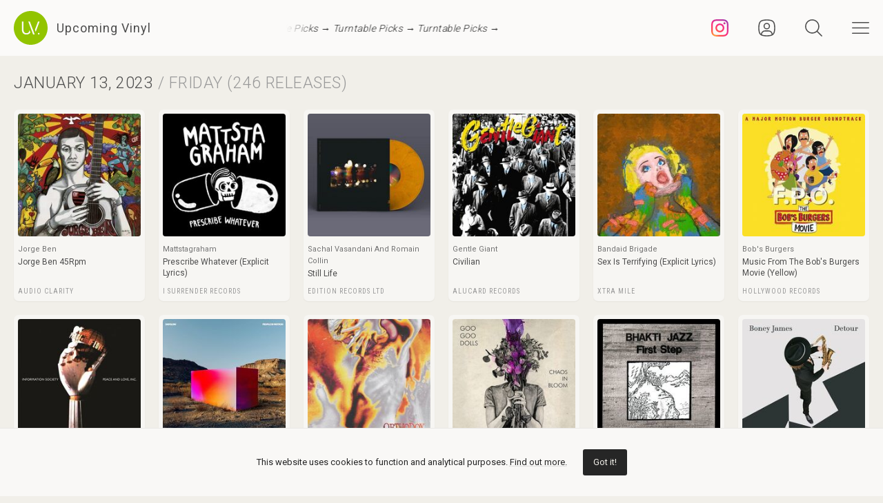

--- FILE ---
content_type: text/html; charset=UTF-8
request_url: https://upcomingvinyl.com/release-date/2023-01-13
body_size: 24043
content:
<!DOCTYPE html>
<html lang="en">

    <head>

        <meta charset="utf-8">

        <meta http-equiv="X-UA-Compatible" content="IE=edge">

        <meta name="viewport" content="width=device-width, initial-scale=1">

        <title>Upcoming Vinyl Releases on January 13, 2023 (Friday)</title>

<meta name="description" content="Discover the latest vinyl releases, upcoming albums, EPs, singles and limited editions released on January 13, 2023 available for pre-order in all music styles">

<meta property="og:type" content="website">

<meta property="og:site_name" content="Upcoming Vinyl">

<meta property="og:title" content="Upcoming Vinyl Releases on Friday, January 13, 2023">

<meta property="og:description" content="Discover the latest vinyl releases, upcoming albums, EPs, singles and limited editions released on January 13, 2023 available for pre-order in all music styles">

<meta property="og:url" content="https://upcomingvinyl.com/release-date/2023-01-13">

<meta property="og:image" content="https://upcomingvinyl.com/images/og-image.jpg?v=1">

<meta name="twitter:card" content="summary_large_image">

<meta name="twitter:site" content="config('app_settings.twitter_handle')">

<meta name="twitter:title" content="Upcoming Vinyl Releases on Friday, January 13, 2023">

<meta name="twitter:description" content="Discover the latest vinyl releases, upcoming albums, EPs, singles and limited editions released on January 13, 2023 available for pre-order in all music styles">

<meta name="twitter:creator" content="config('app_settings.twitter_handle')">

<meta name="twitter:image" content="https://upcomingvinyl.com/images/og-image.jpg?v=1">

        <link rel="icon" href="https://upcomingvinyl.com/images/icons/favicon.ico" sizes="any">
        <link rel="icon" href="https://upcomingvinyl.com/images/icons/favicon.svg" type="image/svg+xml" sizes="any">
        <link rel="apple-touch-icon" href="https://upcomingvinyl.com/images/icons/apple-touch-icon.png">

        <meta name="theme-color" content="#ffffff">

        <link rel="manifest" href="https://upcomingvinyl.com/manifest.json">

        <link rel="alternate" href="https://upcomingvinyl.com/feed" type="application/rss+xml" title="Upcoming Vinyl">

        <link rel="preconnect" href="https://fonts.googleapis.com">
        <link rel="preconnect" href="https://fonts.gstatic.com" crossorigin>
        <link href="https://fonts.googleapis.com/css2?family=Roboto:wght@100;300;400;500;600&family=Roboto+Slab:wght@200;300;400&family=Roboto+Condensed:wght@300;400&family=Merriweather:wght@300;400&family=Glass+Antiqua&display=swap" rel="stylesheet">

        <meta name='impact-site-verification' value='0746be56-9573-40f6-8d60-7b61e1016e67'>

        <meta name="google-adsense-account" content="ca-pub-5649538913396397">

        <script async src="https://pagead2.googlesyndication.com/pagead/js/adsbygoogle.js?client=ca-pub-5649538913396397" crossorigin="anonymous"></script>

        <script>
            if (localStorage.theme) document.documentElement.setAttribute("data-theme", localStorage.theme);
        </script>

        <link rel="stylesheet" href="https://unpkg.com/flickity@2/dist/flickity.min.css">
        <link rel="stylesheet" href="https://unpkg.com/flickity-fullscreen@2/fullscreen.css">

        <link rel="preload" as="style" href="https://upcomingvinyl.com/build/assets/app.ef357762.css" /><link rel="modulepreload" href="https://upcomingvinyl.com/build/assets/app.4fde979a.js" /><link rel="stylesheet" href="https://upcomingvinyl.com/build/assets/app.ef357762.css" data-navigate-track="reload" /><script type="module" src="https://upcomingvinyl.com/build/assets/app.4fde979a.js" data-navigate-track="reload"></script>
        
        <script src="https://cdn.onesignal.com/sdks/web/v16/OneSignalSDK.page.js" defer></script>
        <script>
        window.OneSignalDeferred = window.OneSignalDeferred || [];
        OneSignalDeferred.push(async function(OneSignal) {
            await OneSignal.init({
            appId: "f209d4f4-389b-4883-ba8b-d7aa66e0f427",
            });
        });
        </script>

    </head>

    <body>

        <nav class="nav" id="nav">
    <div>
        <div class="top">
            <button class="nav-icons" id="nav-hamburger-icon-closed" aria-label="Close menu">
                <svg><use xlink:href="https://upcomingvinyl.com/images/icons.svg#closed"></use></svg>
            </button>
        </div>

        <ul class="main-menu">
            <li><a href="https://upcomingvinyl.com/new">Last added</a></li>
            <li><a href="https://upcomingvinyl.com/this-week">This week's releases</a></li>
            
            <li><a href="https://upcomingvinyl.com/featured">Featured</a></li>
            <li><a href="https://upcomingvinyl.com/release-calendar">Calendar</a></li>
            <li><a href="https://upcomingvinyl.com/overview">Overview</a></li>
            <li><a href="https://upcomingvinyl.com/posts">News / Articles</a></li>
            <li><a href="http://eepurl.com/gz2y1r" target="_blank">Newsletter</a></li>
                            <li><a href="https://upcomingvinyl.com/login">Favourites</a></li>
                                    <li><div class="theme-toggle">

    <input type="checkbox" class="theme-switch" id="theme-switch">

    <label class="theme-icon-dark" for="theme-switch" title="Switch to light mode">
        <svg><use xlink:href="https://upcomingvinyl.com/images/icons.svg#dark-mode"></use></svg>
    </label>

    <label class="theme-icon-light" for="theme-switch" title="Switch to dark mode">
        <svg><use xlink:href="https://upcomingvinyl.com/images/icons.svg#light-mode"></use></svg>
    </label>

</div>
</li>

        </ul>
    </div>

    <ul class="social-media">
        <li><a href="https://instagram.com/upcomingvinyl" target="_blank" rel="nofollow" aria-label="Instagram"><svg><use xlink:href="https://upcomingvinyl.com/images/icons.svg#sm-instagram"></use></svg></a></li>        <li><a href="https://www.facebook.com/upcomingvinyl" target="_blank" rel="nofollow" aria-label="Facebook"><svg><use xlink:href="https://upcomingvinyl.com/images/icons.svg#sm-facebook"></use></svg></a></li>                <li><a href="https://twitter.com/upcomingvinyl" target="_blank" rel="nofollow" aria-label="Twitter"><svg><use xlink:href="https://upcomingvinyl.com/images/icons.svg#sm-x"></use></svg></a></li>        <li><a href="https://bsky.app/profile/upcomingvinyl.com" target="_blank" rel="nofollow" aria-label="Bluesky"><svg><use xlink:href="https://upcomingvinyl.com/images/icons.svg#sm-bluesky"></use></svg></a></li>    </ul>

</nav>

<div class="nav-underlay" id="nav-underlay"></div>

        <div class="search-box" id="search-box">

    <div class="top">
        <button class="nav-icons to-right" id="nav-search-icon-closed">
            <svg><use xlink:href="https://upcomingvinyl.com/images/icons.svg#closed"></use></svg>
        </button>
    </div>

    <form action="https://upcomingvinyl.com/search" method="POST" class="search-form">
        <input type="hidden" name="_token" value="QFcitPDAUnyEGY2AxuuhnRX1k3UlMvrKrkZw55Pn">        <input type="search" name="keyword" class="search-input" id="search-input" value="" placeholder="search" autocomplete="off" minlength="3">
    </form>

</div>

        <div class="container" id="container">

            <header class="header ">

    <div class="wrapper nopadding">

        <div class="header-content">

            <div class="logo-container">
                <a href="https://upcomingvinyl.com" class="logo" aria-label="Go to home page">
                    <svg><use xlink:href="https://upcomingvinyl.com/images/icons.svg#logo"></use></svg>
                    <span>Upcoming Vinyl</span>
                </a>
            </div>

            <div class="ticker">
                <div class="ticker__move">
                    <a href="https://amzn.to/3JDjDxb" target="_blank">Turntable Picks &rarr;</a>
                    <a href="https://amzn.to/3JDjDxb" target="_blank">Turntable Picks &rarr;</a>
                    <a href="https://amzn.to/3JDjDxb" target="_blank">Turntable Picks &rarr;</a>
                </div>
            </div>

            <div>
                                    <a href="https://instagram.com/upcomingvinyl" title="Instagram" class="nav-icons instagram" target="_blank">
                        <svg enable-background="new 0 0 128 128" version="1.1" viewBox="0 0 128 128" xml:space="preserve" xmlns="http://www.w3.org/2000/svg" xmlns:xlink="http://www.w3.org/1999/xlink"><g id="_x37__stroke"><g id="Instagram_1_"><rect clip-rule="evenodd" fill="none" fill-rule="evenodd" height="128" width="128"/><radialGradient cx="19.1111" cy="128.4444" gradientUnits="userSpaceOnUse" id="Instagram_2_" r="163.5519"><stop offset="0" style="stop-color:#FFB140"/><stop offset="0.2559" style="stop-color:#FF5445"/><stop offset="0.599" style="stop-color:#FC2B82"/><stop offset="1" style="stop-color:#8E40B7"/></radialGradient><path clip-rule="evenodd" d="M105.843,29.837    c0,4.242-3.439,7.68-7.68,7.68c-4.241,0-7.68-3.438-7.68-7.68c0-4.242,3.439-7.68,7.68-7.68    C102.405,22.157,105.843,25.595,105.843,29.837z M64,85.333c-11.782,0-21.333-9.551-21.333-21.333    c0-11.782,9.551-21.333,21.333-21.333c11.782,0,21.333,9.551,21.333,21.333C85.333,75.782,75.782,85.333,64,85.333z M64,31.135    c-18.151,0-32.865,14.714-32.865,32.865c0,18.151,14.714,32.865,32.865,32.865c18.151,0,32.865-14.714,32.865-32.865    C96.865,45.849,82.151,31.135,64,31.135z M64,11.532c17.089,0,19.113,0.065,25.861,0.373c6.24,0.285,9.629,1.327,11.884,2.204    c2.987,1.161,5.119,2.548,7.359,4.788c2.24,2.239,3.627,4.371,4.788,7.359c0.876,2.255,1.919,5.644,2.204,11.884    c0.308,6.749,0.373,8.773,0.373,25.862c0,17.089-0.065,19.113-0.373,25.861c-0.285,6.24-1.327,9.629-2.204,11.884    c-1.161,2.987-2.548,5.119-4.788,7.359c-2.239,2.24-4.371,3.627-7.359,4.788c-2.255,0.876-5.644,1.919-11.884,2.204    c-6.748,0.308-8.772,0.373-25.861,0.373c-17.09,0-19.114-0.065-25.862-0.373c-6.24-0.285-9.629-1.327-11.884-2.204    c-2.987-1.161-5.119-2.548-7.359-4.788c-2.239-2.239-3.627-4.371-4.788-7.359c-0.876-2.255-1.919-5.644-2.204-11.884    c-0.308-6.749-0.373-8.773-0.373-25.861c0-17.089,0.065-19.113,0.373-25.862c0.285-6.24,1.327-9.629,2.204-11.884    c1.161-2.987,2.548-5.119,4.788-7.359c2.239-2.24,4.371-3.627,7.359-4.788c2.255-0.876,5.644-1.919,11.884-2.204    C44.887,11.597,46.911,11.532,64,11.532z M64,0C46.619,0,44.439,0.074,37.613,0.385C30.801,0.696,26.148,1.778,22.078,3.36    c-4.209,1.635-7.778,3.824-11.336,7.382C7.184,14.3,4.995,17.869,3.36,22.078c-1.582,4.071-2.664,8.723-2.975,15.535    C0.074,44.439,0,46.619,0,64c0,17.381,0.074,19.561,0.385,26.387c0.311,6.812,1.393,11.464,2.975,15.535    c1.635,4.209,3.824,7.778,7.382,11.336c3.558,3.558,7.127,5.746,11.336,7.382c4.071,1.582,8.723,2.664,15.535,2.975    C44.439,127.926,46.619,128,64,128c17.381,0,19.561-0.074,26.387-0.385c6.812-0.311,11.464-1.393,15.535-2.975    c4.209-1.636,7.778-3.824,11.336-7.382c3.558-3.558,5.746-7.127,7.382-11.336c1.582-4.071,2.664-8.723,2.975-15.535    C127.926,83.561,128,81.381,128,64c0-17.381-0.074-19.561-0.385-26.387c-0.311-6.812-1.393-11.464-2.975-15.535    c-1.636-4.209-3.824-7.778-7.382-11.336c-3.558-3.558-7.127-5.746-11.336-7.382c-4.071-1.582-8.723-2.664-15.535-2.975    C83.561,0.074,81.381,0,64,0z" fill="url(#Instagram_2_)" fill-rule="evenodd" id="Instagram"/></g></g></svg>
                    </a>
                
                                    <a href="https://upcomingvinyl.com/user/favourites" title="Favourites" class="nav-icons favourites">
                        <svg><use xlink:href="https://upcomingvinyl.com/images/icons.svg#admin"></use></svg>
                    </a>
                
                

                <button class="nav-icons" id="nav-icon-search" aria-label="Seach">
                    <svg><use xlink:href="https://upcomingvinyl.com/images/icons.svg#search"></use></svg>
                </button>

                <button class="nav-icons" id="nav-icon-hamburger" aria-label="Menu">
                    <svg><use xlink:href="https://upcomingvinyl.com/images/icons.svg#hamburger"></use></svg>
                </button>
            </div>

        </div>

    </div>

</header>


<div class="mobile-ticker">
    <div class="ticker__move">
        <a href="https://amzn.to/3JDjDxb" target="_blank">Turntable Picks &rarr;</a>
        <a href="https://amzn.to/3JDjDxb" target="_blank">Turntable Picks &rarr;</a>
        <a href="https://amzn.to/3JDjDxb" target="_blank">Turntable Picks &rarr;</a>
    </div>
</div>


            
    <main class="wrapper">

        <div class="page-heading with-right-content primary">
            <h1>
                <span>January 13, 2023</span> / Friday <u>(246 releases)</u>
            </h1>
            <a href="#" class="go-to-top">
                <svg><use xlink:href="https://upcomingvinyl.com/images/icons.svg#go-to-top"></use></svg>
            </a>
        </div>

        
            <ul class="record-grid">

    
        <li>

            <a href="https://upcomingvinyl.com/record/jorge-ben-jorge-ben-45rpm">

                <img src="https://upcomingvinyl.com/images/tn-placeholder.svg" data-src="https://upcomingvinyl.com/pics/covers/j/jorge-ben-jorge-ben-45rpm-tn.jpg" class="lazy-tn"  alt="Jorge Ben - Jorge Ben 45Rpm vinyl cover">

                <h2>
                    Jorge Ben
                    <span>
                        Jorge Ben 45Rpm
                                            </span>
                </h2>

            </a>

            <div class="labels">
                                    <a href="https://upcomingvinyl.com/label/audio-clarity">Audio Clarity</a>
                
                            </div>

        </li>

    
        <li>

            <a href="https://upcomingvinyl.com/record/mattstagraham-prescribe-whatever-explicit-lyrics">

                <img src="https://upcomingvinyl.com/images/tn-placeholder.svg" data-src="https://upcomingvinyl.com/pics/covers/m/mattstagraham-prescribe-whatever-explicit-lyrics-tn.jpg" class="lazy-tn"  alt="Mattstagraham - Prescribe Whatever (Explicit Lyrics) vinyl cover">

                <h2>
                    Mattstagraham
                    <span>
                        Prescribe Whatever (Explicit Lyrics)
                                            </span>
                </h2>

            </a>

            <div class="labels">
                                    <a href="https://upcomingvinyl.com/label/i-surrender-records">I Surrender Records</a>
                
                            </div>

        </li>

    
        <li>

            <a href="https://upcomingvinyl.com/record/sachal-vasandani-and-romain-collin-still-life">

                <img src="https://upcomingvinyl.com/images/tn-placeholder.svg" data-src="https://upcomingvinyl.com/pics/covers/s/sachal-vasandani-and-romain-collin-still-life-tn.jpg" class="lazy-tn"  alt="Sachal Vasandani And Romain Collin - Still Life vinyl cover">

                <h2>
                    Sachal Vasandani And Romain Collin
                    <span>
                        Still Life
                                            </span>
                </h2>

            </a>

            <div class="labels">
                                    <a href="https://upcomingvinyl.com/label/edition-records-ltd">Edition Records Ltd</a>
                
                            </div>

        </li>

    
        <li>

            <a href="https://upcomingvinyl.com/record/gentle-giant-civilian">

                <img src="https://upcomingvinyl.com/images/tn-placeholder.svg" data-src="https://upcomingvinyl.com/pics/covers/g/gentle-giant-civilian-tn.jpg" class="lazy-tn"  alt="Gentle Giant - Civilian vinyl cover">

                <h2>
                    Gentle Giant
                    <span>
                        Civilian
                                            </span>
                </h2>

            </a>

            <div class="labels">
                                    <a href="https://upcomingvinyl.com/label/alucard-records">Alucard Records</a>
                
                            </div>

        </li>

    
        <li>

            <a href="https://upcomingvinyl.com/record/bandaid-brigade-sex-is-terrifying-explicit-lyrics">

                <img src="https://upcomingvinyl.com/images/tn-placeholder.svg" data-src="https://upcomingvinyl.com/pics/covers/b/bandaid-brigade-sex-is-terrifying-explicit-lyrics-tn.jpg" class="lazy-tn"  alt="Bandaid Brigade - Sex Is Terrifying (Explicit Lyrics) vinyl cover">

                <h2>
                    Bandaid Brigade
                    <span>
                        Sex Is Terrifying (Explicit Lyrics)
                                            </span>
                </h2>

            </a>

            <div class="labels">
                                    <a href="https://upcomingvinyl.com/label/xtra-mile">Xtra Mile</a>
                
                            </div>

        </li>

    
        <li>

            <a href="https://upcomingvinyl.com/record/bob-s-burgers-music-from-the-bob-s-burgers-movie-yellow-lp">

                <img src="https://upcomingvinyl.com/images/tn-placeholder.svg" data-src="https://upcomingvinyl.com/pics/covers/b/bob-s-burgers-music-from-the-bob-s-burgers-movie-yellow-lp-tn.jpg" class="lazy-tn"  alt="Bob&#039;s Burgers - Music From The Bob&#039;s Burgers Movie (Yellow) vinyl cover">

                <h2>
                    Bob&#039;s Burgers
                    <span>
                        Music From The Bob&#039;s Burgers Movie (Yellow)
                                            </span>
                </h2>

            </a>

            <div class="labels">
                                    <a href="https://upcomingvinyl.com/label/hollywood-records">Hollywood Records</a>
                
                            </div>

        </li>

    
        <li>

            <a href="https://upcomingvinyl.com/record/information-society-peace-love-inc-30th-anniversary">

                <img src="https://upcomingvinyl.com/images/tn-placeholder.svg" data-src="https://upcomingvinyl.com/pics/covers/i/information-society-peace-love-inc-30th-anniversary-tn.jpg" class="lazy-tn"  alt="Information Society - Peace &amp; Love, Inc. - 30Th Anniversary vinyl cover">

                <h2>
                    Information Society
                    <span>
                        Peace &amp; Love, Inc. - 30Th Anniversary
                                                    [2xLP]
                                            </span>
                </h2>

            </a>

            <div class="labels">
                                    <a href="https://upcomingvinyl.com/label/tommy-boy-music">Tommy Boy Music</a>
                
                            </div>

        </li>

    
        <li>

            <a href="https://upcomingvinyl.com/record/dayglow-people-in-motion">

                <img src="https://upcomingvinyl.com/images/tn-placeholder.svg" data-src="https://upcomingvinyl.com/pics/covers/d/dayglow-people-in-motion-tn.jpg" class="lazy-tn"  alt="Dayglow - People In Motion vinyl cover">

                <h2>
                    Dayglow
                    <span>
                        People In Motion
                                            </span>
                </h2>

            </a>

            <div class="labels">
                                    <a href="https://upcomingvinyl.com/label/dayglow-llc">Dayglow, LLC</a>
                
                            </div>

        </li>

    
        <li>

            <a href="https://upcomingvinyl.com/record/orthodox-learning-to-dissolve-explicit-lyrics">

                <img src="https://upcomingvinyl.com/images/tn-placeholder.svg" data-src="https://upcomingvinyl.com/pics/covers/o/orthodox-learning-to-dissolve-explicit-lyrics-tn.jpg" class="lazy-tn"  alt="Orthodox - Learning To Dissolve (Explicit Lyrics) vinyl cover">

                <h2>
                    Orthodox
                    <span>
                        Learning To Dissolve (Explicit Lyrics)
                                            </span>
                </h2>

            </a>

            <div class="labels">
                                    <a href="https://upcomingvinyl.com/label/inside-out-music">Inside Out Music</a>
                
                            </div>

        </li>

    
        <li>

            <a href="https://upcomingvinyl.com/record/the-goo-goo-dolls-chaos-in-bloom">

                <img src="https://upcomingvinyl.com/images/tn-placeholder.svg" data-src="https://upcomingvinyl.com/pics/covers/t/the-goo-goo-dolls-chaos-in-bloom-tn.jpg" class="lazy-tn"  loading="lazy"  alt="The Goo Goo Dolls - Chaos In Bloom vinyl cover">

                <h2>
                    The Goo Goo Dolls
                    <span>
                        Chaos In Bloom
                                            </span>
                </h2>

            </a>

            <div class="labels">
                                    <a href="https://upcomingvinyl.com/label/warner-records">Warner Records</a>
                
                            </div>

        </li>

    
        <li>

            <a href="https://upcomingvinyl.com/record/bhakti-jazz-first-step">

                <img src="https://upcomingvinyl.com/images/tn-placeholder.svg" data-src="https://upcomingvinyl.com/pics/covers/b/bhakti-jazz-first-step-tn.jpg" class="lazy-tn"  loading="lazy"  alt="Bhakti Jazz - First Step vinyl cover">

                <h2>
                    Bhakti Jazz
                    <span>
                        First Step
                                            </span>
                </h2>

            </a>

            <div class="labels">
                                    <a href="https://upcomingvinyl.com/label/perfect-toy">Perfect Toy</a>
                
                            </div>

        </li>

    
        <li>

            <a href="https://upcomingvinyl.com/record/boney-james-detour">

                <img src="https://upcomingvinyl.com/images/tn-placeholder.svg" data-src="https://upcomingvinyl.com/pics/covers/b/boney-james-detour-tn.jpg" class="lazy-tn"  loading="lazy"  alt="Boney James - Detour vinyl cover">

                <h2>
                    Boney James
                    <span>
                        Detour
                                            </span>
                </h2>

            </a>

            <div class="labels">
                                    <a href="https://upcomingvinyl.com/label/concord-records">Concord Records</a>
                
                            </div>

        </li>

    
        <li>

            <a href="https://upcomingvinyl.com/record/dave-davies-living-on-a-thin-line">

                <img src="https://upcomingvinyl.com/images/tn-placeholder.svg" data-src="https://upcomingvinyl.com/pics/covers/d/dave-davies-living-on-a-thin-line-tn.jpg" class="lazy-tn"  loading="lazy"  alt="Dave Davies - Living On A Thin Line vinyl cover">

                <h2>
                    Dave Davies
                    <span>
                        Living On A Thin Line
                                                    [2xLP]
                                            </span>
                </h2>

            </a>

            <div class="labels">
                                    <a href="https://upcomingvinyl.com/label/red-river-entertainment">Red River Entertainment</a>
                
                            </div>

        </li>

    
        <li>

            <a href="https://upcomingvinyl.com/record/the-communards-red">

                <img src="https://upcomingvinyl.com/images/tn-placeholder.svg" data-src="https://upcomingvinyl.com/pics/covers/t/the-communards-red-tn.jpg" class="lazy-tn"  loading="lazy"  alt="The Communards - Red vinyl cover">

                <h2>
                    The Communards
                    <span>
                        Red
                                                    [2xLP]
                                            </span>
                </h2>

            </a>

            <div class="labels">
                                    <a href="https://upcomingvinyl.com/label/london-records">London Records</a>
                
                            </div>

        </li>

    
        <li>

            <a href="https://upcomingvinyl.com/record/jako-maron-the-electro-maloya-experiments-of-jako-maron">

                <img src="https://upcomingvinyl.com/images/tn-placeholder.svg" data-src="https://upcomingvinyl.com/pics/covers/j/jako-maron-the-electro-maloya-experiments-of-jako-maron-tn.jpg" class="lazy-tn"  loading="lazy"  alt="Jako Maron - The Electro Maloya Experiments Of Jako Maron vinyl cover">

                <h2>
                    Jako Maron
                    <span>
                        The Electro Maloya Experiments Of Jako Maron
                                                    [2xLP]
                                            </span>
                </h2>

            </a>

            <div class="labels">
                                    <a href="https://upcomingvinyl.com/label/nyege-nyege-tapes">Nyege Nyege Tapes</a>
                
                            </div>

        </li>

    
        <li>

            <a href="https://upcomingvinyl.com/record/christian-mcbride-the-movement-revisited">

                <img src="https://upcomingvinyl.com/images/tn-placeholder.svg" data-src="https://upcomingvinyl.com/pics/covers/c/christian-mcbride-the-movement-revisited-tn.jpg" class="lazy-tn"  loading="lazy"  alt="Christian Mcbride - The Movement Revisited vinyl cover">

                <h2>
                    Christian Mcbride
                    <span>
                        The Movement Revisited
                                                    [2xLP]
                                            </span>
                </h2>

            </a>

            <div class="labels">
                                    <a href="https://upcomingvinyl.com/label/mack-avenue">Mack Avenue</a>
                
                            </div>

        </li>

    
        <li>

            <a href="https://upcomingvinyl.com/record/akademie-fur-alte-musik-berlin-a-christmas-night-classical-traditional-favorites">

                <img src="https://upcomingvinyl.com/images/tn-placeholder.svg" data-src="https://upcomingvinyl.com/pics/covers/a/akademie-fur-alte-musik-berlin-a-christmas-night-classical-traditional-favorites-tn.jpg" class="lazy-tn"  loading="lazy"  alt="Akademie Fur Alte Musik Berlin - A Christmas Night - Classical &amp; Traditional Favorites vinyl cover">

                <h2>
                    Akademie Fur Alte Musik Berlin
                    <span>
                        A Christmas Night - Classical &amp; Traditional Favorites
                                            </span>
                </h2>

            </a>

            <div class="labels">
                                    <a href="https://upcomingvinyl.com/label/harmonia-mundi">Harmonia Mundi</a>
                
                            </div>

        </li>

    
        <li>

            <a href="https://upcomingvinyl.com/record/tuomo-markus-game-changing">

                <img src="https://upcomingvinyl.com/images/tn-placeholder.svg" data-src="https://upcomingvinyl.com/pics/covers/t/tuomo-markus-game-changing-tn.jpg" class="lazy-tn"  loading="lazy"  alt="Tuomo &amp; Markus - Game Changing vinyl cover">

                <h2>
                    Tuomo &amp; Markus
                    <span>
                        Game Changing
                                            </span>
                </h2>

            </a>

            <div class="labels">
                                    <a href="https://upcomingvinyl.com/label/schoolkids-records">Schoolkids Records</a>
                
                            </div>

        </li>

    
        <li>

            <a href="https://upcomingvinyl.com/record/bear-mccreary-the-lord-of-the-rings-the-rings-of-power-amazon-original-series-soundtrack-season-one">

                <img src="https://upcomingvinyl.com/images/tn-placeholder.svg" data-src="https://upcomingvinyl.com/pics/covers/b/bear-mccreary-the-lord-of-the-rings-the-rings-of-power-amazon-original-series-soundtrack-season-one-tn.jpg" class="lazy-tn"  loading="lazy"  alt="Bear Mccreary - The Lord Of The Rings: The Rings Of Power Ã¢â‚¬â€œ Amazon Original Series Soundtrack Season One vinyl cover">

                <h2>
                    Bear Mccreary
                    <span>
                        The Lord Of The Rings: The Rings Of Power Ã¢â‚¬â€œ Amazon Original Series Soundtrack Season One
                                            </span>
                </h2>

            </a>

            <div class="labels">
                                    <a href="https://upcomingvinyl.com/label/mondo">Mondo</a>
                
                            </div>

        </li>

    
        <li>

            <a href="https://upcomingvinyl.com/record/the-lord-of-the-rings-the-rings-of-power-amazon-original-series-soundtrack-season-one-black">

                <img src="https://upcomingvinyl.com/images/tn-placeholder.svg" data-src="https://upcomingvinyl.com/pics/covers/t/the-lord-of-the-rings-the-rings-of-power-amazon-original-series-soundtrack-season-one-black-tn.jpg" class="lazy-tn"  loading="lazy"  alt="Bear Mccreary - The Lord Of The Rings: The Rings Of Power Ã¢â‚¬â€œ Amazon Original Series Soundtrack Season One  vinyl cover">

                <h2>
                    Bear Mccreary
                    <span>
                        The Lord Of The Rings: The Rings Of Power Ã¢â‚¬â€œ Amazon Original Series Soundtrack Season One 
                                            </span>
                </h2>

            </a>

            <div class="labels">
                                    <a href="https://upcomingvinyl.com/label/mondo">Mondo</a>
                
                            </div>

        </li>

    
        <li>

            <a href="https://upcomingvinyl.com/record/varials-scars-for-you-to-remember-translucent-red">

                <img src="https://upcomingvinyl.com/images/tn-placeholder.svg" data-src="https://upcomingvinyl.com/pics/covers/v/varials-scars-for-you-to-remember-translucent-red-tn.jpg" class="lazy-tn"  loading="lazy"  alt="Varials - Scars For You To Remember (Translucent Red) vinyl cover">

                <h2>
                    Varials
                    <span>
                        Scars For You To Remember (Translucent Red)
                                            </span>
                </h2>

            </a>

            <div class="labels">
                                    <a href="https://upcomingvinyl.com/label/fearless-records">Fearless Records</a>
                
                            </div>

        </li>

    
        <li>

            <a href="https://upcomingvinyl.com/record/expert-timing-stargazing-mustard-yellow">

                <img src="https://upcomingvinyl.com/images/tn-placeholder.svg" data-src="https://upcomingvinyl.com/pics/covers/e/expert-timing-stargazing-mustard-yellow-tn.jpg" class="lazy-tn"  loading="lazy"  alt="Expert Timing - Stargazing (Mustard Yellow) vinyl cover">

                <h2>
                    Expert Timing
                    <span>
                        Stargazing (Mustard Yellow)
                                            </span>
                </h2>

            </a>

            <div class="labels">
                                    <a href="https://upcomingvinyl.com/label/run-for-cover">Run For Cover</a>
                
                            </div>

        </li>

    
        <li>

            <a href="https://upcomingvinyl.com/record/screamer-kingmaker">

                <img src="https://upcomingvinyl.com/images/tn-placeholder.svg" data-src="https://upcomingvinyl.com/pics/covers/s/screamer-kingmaker-tn.jpg" class="lazy-tn"  loading="lazy"  alt="Screamer - Kingmaker vinyl cover">

                <h2>
                    Screamer
                    <span>
                        Kingmaker
                                            </span>
                </h2>

            </a>

            <div class="labels">
                                    <a href="https://upcomingvinyl.com/label/steamhammer">Steamhammer</a>
                
                            </div>

        </li>

    
        <li>

            <a href="https://upcomingvinyl.com/record/various-artists-diggers-dozen-dj-muro">

                <img src="https://upcomingvinyl.com/images/tn-placeholder.svg" data-src="https://upcomingvinyl.com/pics/covers/v/various-artists-diggers-dozen-dj-muro-tn.jpg" class="lazy-tn"  loading="lazy"  alt="Various Artists - Diggers Dozen - Dj Muro vinyl cover">

                <h2>
                    Various Artists
                    <span>
                        Diggers Dozen - Dj Muro
                                                    [2xLP]
                                            </span>
                </h2>

            </a>

            <div class="labels">
                                    <a href="https://upcomingvinyl.com/label/bbe-music">Bbe Music</a>
                
                            </div>

        </li>

    
        <li>

            <a href="https://upcomingvinyl.com/record/whitehorse-i-m-not-crying-you-re-crying">

                <img src="https://upcomingvinyl.com/images/tn-placeholder.svg" data-src="https://upcomingvinyl.com/pics/covers/w/whitehorse-i-m-not-crying-you-re-crying-tn.jpg" class="lazy-tn"  loading="lazy"  alt="Whitehorse - I&#039;m Not Crying, You&#039;re Crying vinyl cover">

                <h2>
                    Whitehorse
                    <span>
                        I&#039;m Not Crying, You&#039;re Crying
                                            </span>
                </h2>

            </a>

            <div class="labels">
                                    <a href="https://upcomingvinyl.com/label/six-shooter-records-inc">Six Shooter Records Inc</a>
                
                            </div>

        </li>

    
        <li>

            <a href="https://upcomingvinyl.com/record/mick-harvey-one-man-s-treasure">

                <img src="https://upcomingvinyl.com/images/tn-placeholder.svg" data-src="https://upcomingvinyl.com/pics/covers/m/mick-harvey-one-man-s-treasure-tn.jpg" class="lazy-tn"  loading="lazy"  alt="Mick Harvey - One Man&#039;s Treasure vinyl cover">

                <h2>
                    Mick Harvey
                    <span>
                        One Man&#039;s Treasure
                                                    [2xLP]
                                            </span>
                </h2>

            </a>

            <div class="labels">
                                    <a href="https://upcomingvinyl.com/label/mute">Mute</a>
                
                            </div>

        </li>

    
        <li>

            <a href="https://upcomingvinyl.com/record/joanne-shaw-taylor-nobody-s-fool">

                <img src="https://upcomingvinyl.com/images/tn-placeholder.svg" data-src="https://upcomingvinyl.com/pics/covers/j/joanne-shaw-taylor-nobody-s-fool-tn.jpg" class="lazy-tn"  loading="lazy"  alt="Joanne Shaw Taylor - Nobody&#039;s Fool vinyl cover">

                <h2>
                    Joanne Shaw Taylor
                    <span>
                        Nobody&#039;s Fool
                                            </span>
                </h2>

            </a>

            <div class="labels">
                                    <a href="https://upcomingvinyl.com/label/ktba-records">Ktba Records</a>
                
                            </div>

        </li>

    
        <li>

            <a href="https://upcomingvinyl.com/record/cymande-cymande-translucent-orange-crush">

                <img src="https://upcomingvinyl.com/images/tn-placeholder.svg" data-src="https://upcomingvinyl.com/pics/covers/c/cymande-cymande-translucent-orange-crush-tn.jpg" class="lazy-tn"  loading="lazy"  alt="Cymande - Cymande (Translucent Orange Crush) vinyl cover">

                <h2>
                    Cymande
                    <span>
                        Cymande (Translucent Orange Crush)
                                            </span>
                </h2>

            </a>

            <div class="labels">
                                    <a href="https://upcomingvinyl.com/label/partisan-records">Partisan Records</a>
                
                            </div>

        </li>

    
        <li>

            <a href="https://upcomingvinyl.com/record/wasted-haunted-house-red-white-splatter">

                <img src="https://upcomingvinyl.com/images/tn-placeholder.svg" data-src="https://upcomingvinyl.com/pics/covers/w/wasted-haunted-house-red-white-splatter-tn.jpg" class="lazy-tn"  loading="lazy"  alt="Wasted - Haunted House (Red/White Splatter) vinyl cover">

                <h2>
                    Wasted
                    <span>
                        Haunted House (Red/White Splatter)
                                            </span>
                </h2>

            </a>

            <div class="labels">
                                    <a href="https://upcomingvinyl.com/label/denomination">Denomination</a>
                
                            </div>

        </li>

    
        <li>

            <a href="https://upcomingvinyl.com/record/winston-surfshirt-panna-cotta">

                <img src="https://upcomingvinyl.com/images/tn-placeholder.svg" data-src="https://upcomingvinyl.com/pics/covers/w/winston-surfshirt-panna-cotta-tn.jpg" class="lazy-tn"  loading="lazy"  alt="Winston Surfshirt - Panna Cotta vinyl cover">

                <h2>
                    Winston Surfshirt
                    <span>
                        Panna Cotta
                                            </span>
                </h2>

            </a>

            <div class="labels">
                                    <a href="https://upcomingvinyl.com/label/bmg-rights-management-us-llc">Bmg Rights Management US Llc</a>
                
                            </div>

        </li>

    
        <li>

            <a href="https://upcomingvinyl.com/record/selecter-celebrate-the-bullet-2022">

                <img src="https://upcomingvinyl.com/images/tn-placeholder.svg" data-src="https://upcomingvinyl.com/pics/covers/s/selecter-celebrate-the-bullet-2022-tn.jpg" class="lazy-tn"  loading="lazy"  alt="Selecter - Celebrate The Bullet - 2022 vinyl cover">

                <h2>
                    Selecter
                    <span>
                        Celebrate The Bullet - 2022
                                            </span>
                </h2>

            </a>

            <div class="labels">
                                    <a href="https://upcomingvinyl.com/label/chrysalis">Chrysalis</a>
                
                            </div>

        </li>

    
        <li>

            <a href="https://upcomingvinyl.com/record/nervous-eaters-monsters-angels">

                <img src="https://upcomingvinyl.com/images/tn-placeholder.svg" data-src="https://upcomingvinyl.com/pics/covers/n/nervous-eaters-monsters-angels-tn.jpg" class="lazy-tn"  loading="lazy"  alt="Nervous Eaters - Monsters + Angels vinyl cover">

                <h2>
                    Nervous Eaters
                    <span>
                        Monsters + Angels
                                            </span>
                </h2>

            </a>

            <div class="labels">
                                    <a href="https://upcomingvinyl.com/label/wicked-cool-records">Wicked Cool Records</a>
                
                            </div>

        </li>

    
        <li>

            <a href="https://upcomingvinyl.com/record/teaze-a-taste-of">

                <img src="https://upcomingvinyl.com/images/tn-placeholder.svg" data-src="https://upcomingvinyl.com/pics/covers/t/teaze-a-taste-of-tn.jpg" class="lazy-tn"  loading="lazy"  alt="Teaze - A Taste Of vinyl cover">

                <h2>
                    Teaze
                    <span>
                        A Taste Of
                                            </span>
                </h2>

            </a>

            <div class="labels">
                                    <a href="https://upcomingvinyl.com/label/aquarius-records-unidisc-music-inc">Aquarius Records / Unidisc Music Inc.</a>
                
                            </div>

        </li>

    
        <li>

            <a href="https://upcomingvinyl.com/record/rozi-plain-prize">

                <img src="https://upcomingvinyl.com/images/tn-placeholder.svg" data-src="https://upcomingvinyl.com/pics/covers/r/rozi-plain-prize-tn.jpg" class="lazy-tn"  loading="lazy"  alt="Rozi Plain - Prize vinyl cover">

                <h2>
                    Rozi Plain
                    <span>
                        Prize
                                            </span>
                </h2>

            </a>

            <div class="labels">
                                    <a href="https://upcomingvinyl.com/label/memphis-industries">Memphis Industries</a>
                
                            </div>

        </li>

    
        <li>

            <a href="https://upcomingvinyl.com/record/illusory-crimson-wreath">

                <img src="https://upcomingvinyl.com/images/tn-placeholder.svg" data-src="https://upcomingvinyl.com/pics/covers/i/illusory-crimson-wreath-tn.jpg" class="lazy-tn"  loading="lazy"  alt="Illusory - Crimson Wreath vinyl cover">

                <h2>
                    Illusory
                    <span>
                        Crimson Wreath
                                                    [2xLP]
                                            </span>
                </h2>

            </a>

            <div class="labels">
                                    <a href="https://upcomingvinyl.com/label/rockshots-records">Rockshots Records</a>
                
                            </div>

        </li>

    
        <li>

            <a href="https://upcomingvinyl.com/record/velvet-negroni-bulli">

                <img src="https://upcomingvinyl.com/images/tn-placeholder.svg" data-src="https://upcomingvinyl.com/pics/covers/v/velvet-negroni-bulli-tn.jpg" class="lazy-tn"  loading="lazy"  alt="Velvet Negroni - Bulli vinyl cover">

                <h2>
                    Velvet Negroni
                    <span>
                        Bulli
                                            </span>
                </h2>

            </a>

            <div class="labels">
                                    <a href="https://upcomingvinyl.com/label/4ad">4Ad</a>
                
                            </div>

        </li>

    
        <li>

            <a href="https://upcomingvinyl.com/record/margo-price-strays">

                <img src="https://upcomingvinyl.com/images/tn-placeholder.svg" data-src="https://upcomingvinyl.com/pics/covers/m/margo-price-strays-tn.jpg" class="lazy-tn"  loading="lazy"  alt="Margo Price - Strays vinyl cover">

                <h2>
                    Margo Price
                    <span>
                        Strays
                                            </span>
                </h2>

            </a>

            <div class="labels">
                                    <a href="https://upcomingvinyl.com/label/loma-vista">Loma Vista</a>
                
                            </div>

        </li>

    
        <li>

            <a href="https://upcomingvinyl.com/record/sarathy-korwar-kalak">

                <img src="https://upcomingvinyl.com/images/tn-placeholder.svg" data-src="https://upcomingvinyl.com/pics/covers/s/sarathy-korwar-kalak-tn.jpg" class="lazy-tn"  loading="lazy"  alt="Sarathy Korwar - Kalak vinyl cover">

                <h2>
                    Sarathy Korwar
                    <span>
                        Kalak
                                            </span>
                </h2>

            </a>

            <div class="labels">
                                    <a href="https://upcomingvinyl.com/label/the-leaf-label">The Leaf Label</a>
                
                            </div>

        </li>

    
        <li>

            <a href="https://upcomingvinyl.com/record/charles-manson-live-at-san-quentin">

                <img src="https://upcomingvinyl.com/images/tn-placeholder.svg" data-src="https://upcomingvinyl.com/pics/covers/c/charles-manson-live-at-san-quentin-tn.jpg" class="lazy-tn"  loading="lazy"  alt="Charles Manson - Live At San Quentin vinyl cover">

                <h2>
                    Charles Manson
                    <span>
                        Live At San Quentin
                                            </span>
                </h2>

            </a>

            <div class="labels">
                                    <a href="https://upcomingvinyl.com/label/survival-research">Survival Research</a>
                
                            </div>

        </li>

    
        <li>

            <a href="https://upcomingvinyl.com/record/tony-joe-white-live-from-austin-tx-swamp">

                <img src="https://upcomingvinyl.com/images/tn-placeholder.svg" data-src="https://upcomingvinyl.com/pics/covers/t/tony-joe-white-live-from-austin-tx-swamp-tn.jpg" class="lazy-tn"  loading="lazy"  alt="Tony Joe White - Live From Austin, Tx Swamp vinyl cover">

                <h2>
                    Tony Joe White
                    <span>
                        Live From Austin, Tx Swamp
                                            </span>
                </h2>

            </a>

            <div class="labels">
                                    <a href="https://upcomingvinyl.com/label/new-west-records">New West Records</a>
                
                            </div>

        </li>

    
        <li>

            <a href="https://upcomingvinyl.com/record/joesef-permanent-damage">

                <img src="https://upcomingvinyl.com/images/tn-placeholder.svg" data-src="https://upcomingvinyl.com/pics/covers/j/joesef-permanent-damage-tn.jpg" class="lazy-tn"  loading="lazy"  alt="Joesef - Permanent Damage vinyl cover">

                <h2>
                    Joesef
                    <span>
                        Permanent Damage
                                            </span>
                </h2>

            </a>

            <div class="labels">
                                    <a href="https://upcomingvinyl.com/label/frank-s-house-ltd-t-a-bold-cut-records">Frank&#039;s House LTD t/a Bold Cut Records</a>
                
                            </div>

        </li>

    
        <li>

            <a href="https://upcomingvinyl.com/record/grandmaster-flash-white-lines-clear-glitter">

                <img src="https://upcomingvinyl.com/images/tn-placeholder.svg" data-src="https://upcomingvinyl.com/pics/covers/g/grandmaster-flash-white-lines-clear-glitter-tn.jpg" class="lazy-tn"  loading="lazy"  alt="Grandmaster Flash - White Lines (Clear Glitter) vinyl cover">

                <h2>
                    Grandmaster Flash
                    <span>
                        White Lines (Clear Glitter)
                                            </span>
                </h2>

            </a>

            <div class="labels">
                                    <a href="https://upcomingvinyl.com/label/x-ray-cleopatra">X-Ray / Cleopatra</a>
                
                            </div>

        </li>

    
        <li>

            <a href="https://upcomingvinyl.com/record/etceteral-rhizome">

                <img src="https://upcomingvinyl.com/images/tn-placeholder.svg" data-src="https://upcomingvinyl.com/pics/covers/e/etceteral-rhizome-tn.jpg" class="lazy-tn"  loading="lazy"  alt="Etceteral - Rhizome vinyl cover">

                <h2>
                    Etceteral
                    <span>
                        Rhizome
                                            </span>
                </h2>

            </a>

            <div class="labels">
                                    <a href="https://upcomingvinyl.com/label/glitterbeat">Glitterbeat</a>
                
                            </div>

        </li>

    
        <li>

            <a href="https://upcomingvinyl.com/record/redi-hasa-my-nirvana">

                <img src="https://upcomingvinyl.com/images/tn-placeholder.svg" data-src="https://upcomingvinyl.com/pics/covers/r/redi-hasa-my-nirvana-tn.jpg" class="lazy-tn"  loading="lazy"  alt="Redi Hasa - My Nirvana vinyl cover">

                <h2>
                    Redi Hasa
                    <span>
                        My Nirvana
                                            </span>
                </h2>

            </a>

            <div class="labels">
                                    <a href="https://upcomingvinyl.com/label/decca-uk">Decca UK</a>
                
                            </div>

        </li>

    
        <li>

            <a href="https://upcomingvinyl.com/record/james-brown-soul-on-top-verve-by-request">

                <img src="https://upcomingvinyl.com/images/tn-placeholder.svg" data-src="https://upcomingvinyl.com/pics/covers/j/james-brown-soul-on-top-verve-by-request-tn.jpg" class="lazy-tn"  loading="lazy"  alt="James Brown - Soul On Top Verve By Request vinyl cover">

                <h2>
                    James Brown
                    <span>
                        Soul On Top Verve By Request
                                            </span>
                </h2>

            </a>

            <div class="labels">
                                    <a href="https://upcomingvinyl.com/label/verve">Verve</a>
                
                            </div>

        </li>

    
        <li>

            <a href="https://upcomingvinyl.com/record/mel-brown-chicken-fat-verve-by-request">

                <img src="https://upcomingvinyl.com/images/tn-placeholder.svg" data-src="https://upcomingvinyl.com/pics/covers/m/mel-brown-chicken-fat-verve-by-request-tn.jpg" class="lazy-tn"  loading="lazy"  alt="Mel Brown - Chicken Fat Verve By Request vinyl cover">

                <h2>
                    Mel Brown
                    <span>
                        Chicken Fat Verve By Request
                                            </span>
                </h2>

            </a>

            <div class="labels">
                                    <a href="https://upcomingvinyl.com/label/verve">Verve</a>
                
                            </div>

        </li>

    
        <li>

            <a href="https://upcomingvinyl.com/record/chicago-chicago-vi-turquoise-anniversary">

                <img src="https://upcomingvinyl.com/images/tn-placeholder.svg" data-src="https://upcomingvinyl.com/pics/covers/c/chicago-chicago-vi-turquoise-anniversary-tn.jpg" class="lazy-tn"  loading="lazy"  alt="Chicago - Chicago VI (Turquoise Anniversary) vinyl cover">

                <h2>
                    Chicago
                    <span>
                        Chicago VI (Turquoise Anniversary)
                                            </span>
                </h2>

            </a>

            <div class="labels">
                                    <a href="https://upcomingvinyl.com/label/friday-music">Friday Music</a>
                
                            </div>

        </li>

    
        <li>

            <a href="https://upcomingvinyl.com/record/charlie-chaplin-limelight-original-soundtrack">

                <img src="https://upcomingvinyl.com/images/tn-placeholder.svg" data-src="https://upcomingvinyl.com/pics/covers/c/charlie-chaplin-limelight-original-soundtrack-tn.jpg" class="lazy-tn"  loading="lazy"  alt="Charlie Chaplin - Limelight Original Soundtrack vinyl cover">

                <h2>
                    Charlie Chaplin
                    <span>
                        Limelight Original Soundtrack
                                                    [2xLP]
                                            </span>
                </h2>

            </a>

            <div class="labels">
                                    <a href="https://upcomingvinyl.com/label/le-chant-du-monde">Le Chant Du Monde</a>
                
                            </div>

        </li>

    
        <li>

            <a href="https://upcomingvinyl.com/record/to-rococo-rot-john-peel-bbc-sessions-97-99">

                <img src="https://upcomingvinyl.com/images/tn-placeholder.svg" data-src="https://upcomingvinyl.com/pics/covers/t/to-rococo-rot-john-peel-bbc-sessions-97-99-tn.jpg" class="lazy-tn"  loading="lazy"  alt="To Rococo Rot - John Peel Bbc Sessions 97-99 vinyl cover">

                <h2>
                    To Rococo Rot
                    <span>
                        John Peel Bbc Sessions 97-99
                                            </span>
                </h2>

            </a>

            <div class="labels">
                                    <a href="https://upcomingvinyl.com/label/bureau-b">Bureau B</a>
                
                            </div>

        </li>

    
        <li>

            <a href="https://upcomingvinyl.com/record/ritual-howls-ritual-howls-cemetary-green">

                <img src="https://upcomingvinyl.com/images/tn-placeholder.svg" data-src="https://upcomingvinyl.com/pics/covers/r/ritual-howls-ritual-howls-cemetary-green-tn.jpg" class="lazy-tn"  loading="lazy"  alt="Ritual Howls - Ritual Howls (Cemetary Green) vinyl cover">

                <h2>
                    Ritual Howls
                    <span>
                        Ritual Howls (Cemetary Green)
                                            </span>
                </h2>

            </a>

            <div class="labels">
                                    <a href="https://upcomingvinyl.com/label/felte-records">Felte Records</a>
                
                            </div>

        </li>

    
        <li>

            <a href="https://upcomingvinyl.com/record/eliane-radigue-in-memoriam-ostinato-danse-des-dakinis">

                <img src="https://upcomingvinyl.com/images/tn-placeholder.svg" data-src="https://upcomingvinyl.com/pics/covers/e/eliane-radigue-in-memoriam-ostinato-danse-des-dakinis-tn.jpg" class="lazy-tn"  loading="lazy"  alt="Eliane Radigue - In Memoriam-Ostinato/Danse Des Dakinis vinyl cover">

                <h2>
                    Eliane Radigue
                    <span>
                        In Memoriam-Ostinato/Danse Des Dakinis
                                            </span>
                </h2>

            </a>

            <div class="labels">
                                    <a href="https://upcomingvinyl.com/label/alga-marghen">Alga Marghen</a>
                
                            </div>

        </li>

    
        <li>

            <a href="https://upcomingvinyl.com/record/smegma-infringements">

                <img src="https://upcomingvinyl.com/images/tn-placeholder.svg" data-src="https://upcomingvinyl.com/pics/covers/s/smegma-infringements-tn.jpg" class="lazy-tn"  loading="lazy"  alt="Smegma - Infringements vinyl cover">

                <h2>
                    Smegma
                    <span>
                        Infringements
                                            </span>
                </h2>

            </a>

            <div class="labels">
                                    <a href="https://upcomingvinyl.com/label/alga-marghen">Alga Marghen</a>
                
                            </div>

        </li>

    
        <li>

            <a href="https://upcomingvinyl.com/record/cobra-cult-dont-kill-the-dark">

                <img src="https://upcomingvinyl.com/images/tn-placeholder.svg" data-src="https://upcomingvinyl.com/pics/covers/c/cobra-cult-dont-kill-the-dark-tn.jpg" class="lazy-tn"  loading="lazy"  alt="Cobra Cult - Dont Kill The Dark vinyl cover">

                <h2>
                    Cobra Cult
                    <span>
                        Dont Kill The Dark
                                            </span>
                </h2>

            </a>

            <div class="labels">
                                    <a href="https://upcomingvinyl.com/label/gmr-music-group">Gmr Music Group</a>
                
                            </div>

        </li>

    
        <li>

            <a href="https://upcomingvinyl.com/record/jack-kerouac-featuring-al-cohn-zoot-sims-blues-and-haikus-100th-birthday-tobacco-tan">

                <img src="https://upcomingvinyl.com/images/tn-placeholder.svg" data-src="https://upcomingvinyl.com/pics/covers/j/jack-kerouac-featuring-al-cohn-zoot-sims-blues-and-haikus-100th-birthday-tobacco-tan-tn.jpg" class="lazy-tn"  loading="lazy"  alt="Jack Kerouac Featuring Al Cohn &amp; Zoot Sims - Blues And Haikus (100Th Birthday Tobacco Tan) vinyl cover">

                <h2>
                    Jack Kerouac Featuring Al Cohn &amp; Zoot Sims
                    <span>
                        Blues And Haikus (100Th Birthday Tobacco Tan)
                                            </span>
                </h2>

            </a>

            <div class="labels">
                                    <a href="https://upcomingvinyl.com/label/real-gone-music">Real Gone Music</a>
                
                            </div>

        </li>

    
        <li>

            <a href="https://upcomingvinyl.com/record/nina-persson-and-the-secondhand-orchestra-james-yorkston-the-great-white-sea-eagle">

                <img src="https://upcomingvinyl.com/images/tn-placeholder.svg" data-src="https://upcomingvinyl.com/pics/covers/n/nina-persson-and-the-secondhand-orchestra-james-yorkston-the-great-white-sea-eagle-tn.jpg" class="lazy-tn"  loading="lazy"  alt="Nina Persson And The Secondhand Orchestra James Yorkston - The Great White Sea Eagle vinyl cover">

                <h2>
                    Nina Persson And The Secondhand Orchestra James Yorkston
                    <span>
                        The Great White Sea Eagle
                                            </span>
                </h2>

            </a>

            <div class="labels">
                                    <a href="https://upcomingvinyl.com/label/domino-record-co">Domino Record Co</a>
                
                            </div>

        </li>

    
        <li>

            <a href="https://upcomingvinyl.com/record/jack-kerouac-steve-allen-poetry-for-the-beat-generation-100th-birthday-milky-clear">

                <img src="https://upcomingvinyl.com/images/tn-placeholder.svg" data-src="https://upcomingvinyl.com/pics/covers/j/jack-kerouac-steve-allen-poetry-for-the-beat-generation-100th-birthday-milky-clear-tn.jpg" class="lazy-tn"  loading="lazy"  alt="Jack Kerouac &amp; Steve Allen - Poetry For The Beat Generation (100Th Birthday Milky Clear) vinyl cover">

                <h2>
                    Jack Kerouac &amp; Steve Allen
                    <span>
                        Poetry For The Beat Generation (100Th Birthday Milky Clear)
                                            </span>
                </h2>

            </a>

            <div class="labels">
                                    <a href="https://upcomingvinyl.com/label/real-gone-music">Real Gone Music</a>
                
                            </div>

        </li>

    
        <li>

            <a href="https://upcomingvinyl.com/record/art-of-primitive-sound-w-maioli-strumenti-musicali-della-preistoria-il-paleolitico">

                <img src="https://upcomingvinyl.com/images/tn-placeholder.svg" data-src="https://upcomingvinyl.com/pics/covers/a/art-of-primitive-sound-w-maioli-strumenti-musicali-della-preistoria-il-paleolitico-tn.jpg" class="lazy-tn"  loading="lazy"  alt="Art Of Primitive Sound (W Maioli) - Strumenti Musicali Della Preistoria: Il Paleolitico vinyl cover">

                <h2>
                    Art Of Primitive Sound (W Maioli)
                    <span>
                        Strumenti Musicali Della Preistoria: Il Paleolitico
                                            </span>
                </h2>

            </a>

            <div class="labels">
                                    <a href="https://upcomingvinyl.com/label/black-sweat-records">Black Sweat Records</a>
                
                            </div>

        </li>

    
        <li>

            <a href="https://upcomingvinyl.com/record/liela-moss-internal-working-model">

                <img src="https://upcomingvinyl.com/images/tn-placeholder.svg" data-src="https://upcomingvinyl.com/pics/covers/l/liela-moss-internal-working-model-tn.jpg" class="lazy-tn"  loading="lazy"  alt="Liela Moss - Internal Working Model vinyl cover">

                <h2>
                    Liela Moss
                    <span>
                        Internal Working Model
                                            </span>
                </h2>

            </a>

            <div class="labels">
                                    <a href="https://upcomingvinyl.com/label/bella-union">Bella Union</a>
                
                            </div>

        </li>

    
        <li>

            <a href="https://upcomingvinyl.com/record/nofx-so-long-and-thanks-for-all-the-shoes">

                <img src="https://upcomingvinyl.com/images/tn-placeholder.svg" data-src="https://upcomingvinyl.com/pics/covers/n/nofx-so-long-and-thanks-for-all-the-shoes-tn.jpg" class="lazy-tn"  loading="lazy"  alt="Nofx - So Long And Thanks For All The Shoes vinyl cover">

                <h2>
                    Nofx
                    <span>
                        So Long And Thanks For All The Shoes
                                            </span>
                </h2>

            </a>

            <div class="labels">
                                    <a href="https://upcomingvinyl.com/label/epitaph">Epitaph</a>
                
                            </div>

        </li>

    
        <li>

            <a href="https://upcomingvinyl.com/record/boz-scaggs-boz-scaggs-gold-1969-master-recording-featuring-duane-allman">

                <img src="https://upcomingvinyl.com/images/tn-placeholder.svg" data-src="https://upcomingvinyl.com/pics/covers/b/boz-scaggs-boz-scaggs-gold-1969-master-recording-featuring-duane-allman-tn.jpg" class="lazy-tn"  loading="lazy"  alt="Boz Scaggs - Boz Scaggs Gold 1969 Master Recording Featuring Duane Allman vinyl cover">

                <h2>
                    Boz Scaggs
                    <span>
                        Boz Scaggs Gold 1969 Master Recording Featuring Duane Allman
                                            </span>
                </h2>

            </a>

            <div class="labels">
                                    <a href="https://upcomingvinyl.com/label/friday-music">Friday Music</a>
                
                            </div>

        </li>

    
        <li>

            <a href="https://upcomingvinyl.com/record/jason-crabb-miracle-in-a-manger">

                <img src="https://upcomingvinyl.com/images/tn-placeholder.svg" data-src="https://upcomingvinyl.com/pics/covers/j/jason-crabb-miracle-in-a-manger-tn.jpg" class="lazy-tn"  loading="lazy"  alt="Jason Crabb - Miracle In A Manger vinyl cover">

                <h2>
                    Jason Crabb
                    <span>
                        Miracle In A Manger
                                            </span>
                </h2>

            </a>

            <div class="labels">
                                    <a href="https://upcomingvinyl.com/label/red-street-records">Red Street Records</a>
                
                            </div>

        </li>

    
        <li>

            <a href="https://upcomingvinyl.com/record/hijokaidan-zouroku-no-kibyou">

                <img src="https://upcomingvinyl.com/images/tn-placeholder.svg" data-src="https://upcomingvinyl.com/pics/covers/h/hijokaidan-zouroku-no-kibyou-tn.jpg" class="lazy-tn"  loading="lazy"  alt="Hijokaidan - Zouroku No Kibyou vinyl cover">

                <h2>
                    Hijokaidan
                    <span>
                        Zouroku No Kibyou
                                            </span>
                </h2>

            </a>

            <div class="labels">
                                    <a href="https://upcomingvinyl.com/label/urashima">Urashima</a>
                
                            </div>

        </li>

    
        <li>

            <a href="https://upcomingvinyl.com/record/incapacitants-feedback-of-n-m-s">

                <img src="https://upcomingvinyl.com/images/tn-placeholder.svg" data-src="https://upcomingvinyl.com/pics/covers/i/incapacitants-feedback-of-n-m-s-tn.jpg" class="lazy-tn"  loading="lazy"  alt="Incapacitants - Feedback Of N.m.s. vinyl cover">

                <h2>
                    Incapacitants
                    <span>
                        Feedback Of N.m.s.
                                                    [2xLP]
                                            </span>
                </h2>

            </a>

            <div class="labels">
                                    <a href="https://upcomingvinyl.com/label/urashima">Urashima</a>
                
                            </div>

        </li>

    
        <li>

            <a href="https://upcomingvinyl.com/record/circa-survive-two-dreams">

                <img src="https://upcomingvinyl.com/images/tn-placeholder.svg" data-src="https://upcomingvinyl.com/pics/covers/c/circa-survive-two-dreams-tn.jpg" class="lazy-tn"  loading="lazy"  alt="Circa Survive - Two Dreams vinyl cover">

                <h2>
                    Circa Survive
                    <span>
                        Two Dreams
                                                    [2xLP]
                                            </span>
                </h2>

            </a>

            <div class="labels">
                                    <a href="https://upcomingvinyl.com/label/rise-records">Rise Records</a>
                
                            </div>

        </li>

    
        <li>

            <a href="https://upcomingvinyl.com/record/henry-muhammad-franklin-henry-franklin-jid014-transparent-blue">

                <img src="https://upcomingvinyl.com/images/tn-placeholder.svg" data-src="https://upcomingvinyl.com/pics/covers/h/henry-muhammad-franklin-henry-franklin-jid014-transparent-blue-tn.jpg" class="lazy-tn"  loading="lazy"  alt="Henry / Muhammad Franklin - Henry Franklin Jid014 (Transparent Blue) vinyl cover">

                <h2>
                    Henry / Muhammad Franklin
                    <span>
                        Henry Franklin Jid014 (Transparent Blue)
                                            </span>
                </h2>

            </a>

            <div class="labels">
                                    <a href="https://upcomingvinyl.com/label/jazz-is-dead">Jazz Is Dead</a>
                
                            </div>

        </li>

    
        <li>

            <a href="https://upcomingvinyl.com/record/tycho-dive-10th-anniversary-orange-red-marbled">

                <img src="https://upcomingvinyl.com/images/tn-placeholder.svg" data-src="https://upcomingvinyl.com/pics/covers/t/tycho-dive-10th-anniversary-orange-red-marbled-tn.jpg" class="lazy-tn"  loading="lazy"  alt="Tycho - Dive : 10Th Anniversary (Orange &amp; Red Marbled) vinyl cover">

                <h2>
                    Tycho
                    <span>
                        Dive : 10Th Anniversary (Orange &amp; Red Marbled)
                                                    [2xLP]
                                            </span>
                </h2>

            </a>

            <div class="labels">
                                    <a href="https://upcomingvinyl.com/label/ghostly">Ghostly</a>
                
                            </div>

        </li>

    
        <li>

            <a href="https://upcomingvinyl.com/record/peter-beckett-flare-up">

                <img src="https://upcomingvinyl.com/images/tn-placeholder.svg" data-src="https://upcomingvinyl.com/pics/covers/p/peter-beckett-flare-up-tn.jpg" class="lazy-tn"  loading="lazy"  alt="Peter Beckett - Flare Up vinyl cover">

                <h2>
                    Peter Beckett
                    <span>
                        Flare Up
                                            </span>
                </h2>

            </a>

            <div class="labels">
                                    <a href="https://upcomingvinyl.com/label/decca-uk">Decca UK</a>
                
                            </div>

        </li>

    
        <li>

            <a href="https://upcomingvinyl.com/record/john-surman-tales-of-the-algonquin">

                <img src="https://upcomingvinyl.com/images/tn-placeholder.svg" data-src="https://upcomingvinyl.com/pics/covers/j/john-surman-tales-of-the-algonquin-tn.jpg" class="lazy-tn"  loading="lazy"  alt="John Surman - Tales Of The Algonquin vinyl cover">

                <h2>
                    John Surman
                    <span>
                        Tales Of The Algonquin
                                            </span>
                </h2>

            </a>

            <div class="labels">
                                    <a href="https://upcomingvinyl.com/label/deram">Deram</a>
                
                            </div>

        </li>

    
        <li>

            <a href="https://upcomingvinyl.com/record/tombs-ex-oblivion">

                <img src="https://upcomingvinyl.com/images/tn-placeholder.svg" data-src="https://upcomingvinyl.com/pics/covers/t/tombs-ex-oblivion-tn.jpg" class="lazy-tn"  loading="lazy"  alt="Tombs - Ex Oblivion vinyl cover">

                <h2>
                    Tombs
                    <span>
                        Ex Oblivion
                                            </span>
                </h2>

            </a>

            <div class="labels">
                                    <a href="https://upcomingvinyl.com/label/season-of-mist">Season Of Mist</a>
                
                            </div>

        </li>

    
        <li>

            <a href="https://upcomingvinyl.com/record/pssaro-antes-de-existir-o-mundo">

                <img src="https://upcomingvinyl.com/images/tn-placeholder.svg" data-src="https://upcomingvinyl.com/pics/covers/p/pssaro-antes-de-existir-o-mundo-tn.jpg" class="lazy-tn"  loading="lazy"  alt="Pássaro - Antes De Existir O Mundo vinyl cover">

                <h2>
                    Pássaro
                    <span>
                        Antes De Existir O Mundo
                                            </span>
                </h2>

            </a>

            <div class="labels">
                                    <a href="https://upcomingvinyl.com/label/shika-shika">Shika Shika</a>
                
                            </div>

        </li>

    
        <li>

            <a href="https://upcomingvinyl.com/record/makaya-mccraven-in-the-moment-1666797898">

                <img src="https://upcomingvinyl.com/images/tn-placeholder.svg" data-src="https://upcomingvinyl.com/pics/covers/m/makaya-mccraven-in-the-moment-1666797898-tn.jpg" class="lazy-tn"  loading="lazy"  alt="Makaya Mccraven - In The Moment vinyl cover">

                <h2>
                    Makaya Mccraven
                    <span>
                        In The Moment
                                                    [2xLP]
                                            </span>
                </h2>

            </a>

            <div class="labels">
                                    <a href="https://upcomingvinyl.com/label/international-anthem-recording-co">International Anthem Recording Co</a>
                
                            </div>

        </li>

    
        <li>

            <a href="https://upcomingvinyl.com/record/the-rolling-stones-more-hot-rocks">

                <img src="https://upcomingvinyl.com/images/tn-placeholder.svg" data-src="https://upcomingvinyl.com/pics/covers/t/the-rolling-stones-more-hot-rocks-tn.jpg" class="lazy-tn"  loading="lazy"  alt="The Rolling Stones - More Hot Rocks vinyl cover">

                <h2>
                    The Rolling Stones
                    <span>
                        More Hot Rocks
                                                    [2xLP]
                                            </span>
                </h2>

            </a>

            <div class="labels">
                                    <a href="https://upcomingvinyl.com/label/abkco">Abkco</a>
                
                            </div>

        </li>

    
        <li>

            <a href="https://upcomingvinyl.com/record/king-hannah-im-not-sorry-i-was-just-being-me">

                <img src="https://upcomingvinyl.com/images/tn-placeholder.svg" data-src="https://upcomingvinyl.com/pics/covers/k/king-hannah-im-not-sorry-i-was-just-being-me-tn.jpg" class="lazy-tn"  loading="lazy"  alt="King Hannah - Im Not Sorry I Was Just Being Me vinyl cover">

                <h2>
                    King Hannah
                    <span>
                        Im Not Sorry I Was Just Being Me
                                                    [2xLP]
                                            </span>
                </h2>

            </a>

            <div class="labels">
                                    <a href="https://upcomingvinyl.com/label/city-slang">City Slang</a>
                
                            </div>

        </li>

    
        <li>

            <a href="https://upcomingvinyl.com/record/walter-martin-the-bear-white-lp">

                <img src="https://upcomingvinyl.com/images/tn-placeholder.svg" data-src="https://upcomingvinyl.com/pics/covers/w/walter-martin-the-bear-white-lp-tn.jpg" class="lazy-tn"  loading="lazy"  alt="Walter Martin - The Bear (White) vinyl cover">

                <h2>
                    Walter Martin
                    <span>
                        The Bear (White)
                                            </span>
                </h2>

            </a>

            <div class="labels">
                                    <a href="https://upcomingvinyl.com/label/family-jukebox">Family Jukebox</a>
                
                            </div>

        </li>

    
        <li>

            <a href="https://upcomingvinyl.com/record/charlie-megira-yesterday-today-tomorrow-b-w-tomorrow-s-gone">

                <img src="https://upcomingvinyl.com/images/tn-placeholder.svg" data-src="https://upcomingvinyl.com/pics/covers/c/charlie-megira-yesterday-today-tomorrow-b-w-tomorrow-s-gone-tn.jpg" class="lazy-tn"  loading="lazy"  alt="Charlie Megira - Yesterday, Today, &amp; Tomorrow B/W Tomorrow&#039;s Gone vinyl cover">

                <h2>
                    Charlie Megira
                    <span>
                        Yesterday, Today, &amp; Tomorrow B/W Tomorrow&#039;s Gone
                                            </span>
                </h2>

            </a>

            <div class="labels">
                                    <a href="https://upcomingvinyl.com/label/numero">Numero</a>
                
                            </div>

        </li>

    
        <li>

            <a href="https://upcomingvinyl.com/record/boz-scaggs-boz-scaggs-translucent-1969-master-recording-featuring-duane-allman">

                <img src="https://upcomingvinyl.com/images/tn-placeholder.svg" data-src="https://upcomingvinyl.com/pics/covers/b/boz-scaggs-boz-scaggs-translucent-1969-master-recording-featuring-duane-allman-tn.jpg" class="lazy-tn"  loading="lazy"  alt="Boz Scaggs - Boz Scaggs Translucent 1969 Master Recording Featuring Duane Allman vinyl cover">

                <h2>
                    Boz Scaggs
                    <span>
                        Boz Scaggs Translucent 1969 Master Recording Featuring Duane Allman
                                            </span>
                </h2>

            </a>

            <div class="labels">
                                    <a href="https://upcomingvinyl.com/label/friday-music">Friday Music</a>
                
                            </div>

        </li>

    
        <li>

            <a href="https://upcomingvinyl.com/record/charlie-megira-the-hefker-girl-charlie-megira-und-the-hefker-girl">

                <img src="https://upcomingvinyl.com/images/tn-placeholder.svg" data-src="https://upcomingvinyl.com/pics/covers/c/charlie-megira-the-hefker-girl-charlie-megira-und-the-hefker-girl-tn.jpg" class="lazy-tn"  loading="lazy"  alt="Charlie Megira &amp; The Hefker Girl - Charlie Megira Und The Hefker Girl vinyl cover">

                <h2>
                    Charlie Megira &amp; The Hefker Girl
                    <span>
                        Charlie Megira Und The Hefker Girl
                                            </span>
                </h2>

            </a>

            <div class="labels">
                                    <a href="https://upcomingvinyl.com/label/numero">Numero</a>
                
                            </div>

        </li>

    
        <li>

            <a href="https://upcomingvinyl.com/record/guto-transito-livre">

                <img src="https://upcomingvinyl.com/images/tn-placeholder.svg" data-src="https://upcomingvinyl.com/pics/covers/g/guto-transito-livre-tn.jpg" class="lazy-tn"  loading="lazy"  alt="Guto - Transito Livre vinyl cover">

                <h2>
                    Guto
                    <span>
                        Transito Livre
                                            </span>
                </h2>

            </a>

            <div class="labels">
                                    <a href="https://upcomingvinyl.com/label/mr-bongo">Mr Bongo</a>
                
                            </div>

        </li>

    
        <li>

            <a href="https://upcomingvinyl.com/record/os-rouixinsis-wal-sant-ana-um-balanco-pra-voce">

                <img src="https://upcomingvinyl.com/images/tn-placeholder.svg" data-src="https://upcomingvinyl.com/pics/covers/o/os-rouixinsis-wal-sant-ana-um-balanco-pra-voce-tn.jpg" class="lazy-tn"  loading="lazy"  alt="Os Rouixinsis / Wal Sant&#039;ana - Um Balanco Pra Voce vinyl cover">

                <h2>
                    Os Rouixinsis / Wal Sant&#039;ana
                    <span>
                        Um Balanco Pra Voce
                                            </span>
                </h2>

            </a>

            <div class="labels">
                                    <a href="https://upcomingvinyl.com/label/mr-bongo">Mr Bongo</a>
                
                            </div>

        </li>

    
        <li>

            <a href="https://upcomingvinyl.com/record/coil-queens-of-the-circulating-library">

                <img src="https://upcomingvinyl.com/images/tn-placeholder.svg" data-src="https://upcomingvinyl.com/pics/covers/c/coil-queens-of-the-circulating-library-tn.jpg" class="lazy-tn"  loading="lazy"  alt="Coil - Queens Of The Circulating Library vinyl cover">

                <h2>
                    Coil
                    <span>
                        Queens Of The Circulating Library
                                            </span>
                </h2>

            </a>

            <div class="labels">
                                    <a href="https://upcomingvinyl.com/label/dais">Dais</a>
                
                            </div>

        </li>

    
        <li>

            <a href="https://upcomingvinyl.com/record/mothica-forever-fifteen">

                <img src="https://upcomingvinyl.com/images/tn-placeholder.svg" data-src="https://upcomingvinyl.com/pics/covers/m/mothica-forever-fifteen-tn.jpg" class="lazy-tn"  loading="lazy"  alt="Mothica - Forever Fifteen vinyl cover">

                <h2>
                    Mothica
                    <span>
                        Forever Fifteen
                                            </span>
                </h2>

            </a>

            <div class="labels">
                                    <a href="https://upcomingvinyl.com/label/rise-records">Rise Records</a>
                
                            </div>

        </li>

    
        <li>

            <a href="https://upcomingvinyl.com/record/tommy-mclain-i-ran-down-every-dream">

                <img src="https://upcomingvinyl.com/images/tn-placeholder.svg" data-src="https://upcomingvinyl.com/pics/covers/t/tommy-mclain-i-ran-down-every-dream-tn.jpg" class="lazy-tn"  loading="lazy"  alt="Tommy Mclain - I Ran Down Every Dream vinyl cover">

                <h2>
                    Tommy Mclain
                    <span>
                        I Ran Down Every Dream
                                            </span>
                </h2>

            </a>

            <div class="labels">
                                    <a href="https://upcomingvinyl.com/label/yep-roc-records">Yep Roc Records</a>
                
                            </div>

        </li>

    
        <li>

            <a href="https://upcomingvinyl.com/record/byron-the-aquarius-akira">

                <img src="https://upcomingvinyl.com/images/tn-placeholder.svg" data-src="https://upcomingvinyl.com/pics/covers/b/byron-the-aquarius-akira-tn.jpg" class="lazy-tn"  loading="lazy"  alt="Byron The Aquarius - Akira vinyl cover">

                <h2>
                    Byron The Aquarius
                    <span>
                        Akira
                                            </span>
                </h2>

            </a>

            <div class="labels">
                                    <a href="https://upcomingvinyl.com/label/heist-recordings">Heist Recordings</a>
                
                            </div>

        </li>

    
        <li>

            <a href="https://upcomingvinyl.com/record/gaye-su-akyol-anadolu-ejderi">

                <img src="https://upcomingvinyl.com/images/tn-placeholder.svg" data-src="https://upcomingvinyl.com/pics/covers/g/gaye-su-akyol-anadolu-ejderi-tn.jpg" class="lazy-tn"  loading="lazy"  alt="Gaye Su Akyol - Anadolu Ejderi vinyl cover">

                <h2>
                    Gaye Su Akyol
                    <span>
                        Anadolu Ejderi
                                            </span>
                </h2>

            </a>

            <div class="labels">
                                    <a href="https://upcomingvinyl.com/label/glitterbeat">Glitterbeat</a>
                
                            </div>

        </li>

    
        <li>

            <a href="https://upcomingvinyl.com/record/various-artists-rockin-n-boppn-with-dj-rudy">

                <img src="https://upcomingvinyl.com/images/tn-placeholder.svg" data-src="https://upcomingvinyl.com/pics/covers/v/various-artists-rockin-n-boppn-with-dj-rudy-tn.jpg" class="lazy-tn"  loading="lazy"  alt="Various Artists - Rockin&#039; N Boppn&#039; With Dj Rudy vinyl cover">

                <h2>
                    Various Artists
                    <span>
                        Rockin&#039; N Boppn&#039; With Dj Rudy
                                                    [2xLP]
                                            </span>
                </h2>

            </a>

            <div class="labels">
                                    <a href="https://upcomingvinyl.com/label/stag-o-lee">Stag-O-Lee</a>
                
                            </div>

        </li>

    
        <li>

            <a href="https://upcomingvinyl.com/record/marcel-bontempi-crawfish-troubles-cats-and-ghosts-demos-and-recordings-2015-2020">

                <img src="https://upcomingvinyl.com/images/tn-placeholder.svg" data-src="https://upcomingvinyl.com/pics/covers/m/marcel-bontempi-crawfish-troubles-cats-and-ghosts-demos-and-recordings-2015-2020-tn.jpg" class="lazy-tn"  loading="lazy"  alt="Marcel Bontempi - Crawfish, Troubles, Cats And Ghosts: Demos And Recordings 2015-2020 vinyl cover">

                <h2>
                    Marcel Bontempi
                    <span>
                        Crawfish, Troubles, Cats And Ghosts: Demos And Recordings 2015-2020
                                            </span>
                </h2>

            </a>

            <div class="labels">
                                    <a href="https://upcomingvinyl.com/label/stag-o-lee">Stag-O-Lee</a>
                
                            </div>

        </li>

    
        <li>

            <a href="https://upcomingvinyl.com/record/watain-sworn-to-the-dark">

                <img src="https://upcomingvinyl.com/images/tn-placeholder.svg" data-src="https://upcomingvinyl.com/pics/covers/w/watain-sworn-to-the-dark-tn.jpg" class="lazy-tn"  loading="lazy"  alt="Watain - Sworn To The Dark vinyl cover">

                <h2>
                    Watain
                    <span>
                        Sworn To The Dark
                                                    [2xLP]
                                            </span>
                </h2>

            </a>

            <div class="labels">
                                    <a href="https://upcomingvinyl.com/label/season-of-mist">Season Of Mist</a>
                
                            </div>

        </li>

    
        <li>

            <a href="https://upcomingvinyl.com/record/jemma-freeman-and-the-cosmic-something-miffed-grape">

                <img src="https://upcomingvinyl.com/images/tn-placeholder.svg" data-src="https://upcomingvinyl.com/pics/covers/j/jemma-freeman-and-the-cosmic-something-miffed-grape-tn.jpg" class="lazy-tn"  loading="lazy"  alt="Jemma Freeman And The Cosmic Something - Miffed Grape vinyl cover">

                <h2>
                    Jemma Freeman And The Cosmic Something
                    <span>
                        Miffed Grape
                                            </span>
                </h2>

            </a>

            <div class="labels">
                                    <a href="https://upcomingvinyl.com/label/trapped-animal-records">Trapped Animal Records</a>
                
                            </div>

        </li>

    
        <li>

            <a href="https://upcomingvinyl.com/record/the-last-resort-violence-in-our-minds-red-blue-split">

                <img src="https://upcomingvinyl.com/images/tn-placeholder.svg" data-src="https://upcomingvinyl.com/pics/covers/t/the-last-resort-violence-in-our-minds-red-blue-split-tn.jpg" class="lazy-tn"  loading="lazy"  alt="The Last Resort - Violence In Our Minds (Red/Blue Split) vinyl cover">

                <h2>
                    The Last Resort
                    <span>
                        Violence In Our Minds (Red/Blue Split)
                                            </span>
                </h2>

            </a>

            <div class="labels">
                                    <a href="https://upcomingvinyl.com/label/cleopatra">Cleopatra</a>
                
                            </div>

        </li>

    
        <li>

            <a href="https://upcomingvinyl.com/record/they-might-be-giants-flood-1667210880">

                <img src="https://upcomingvinyl.com/images/tn-placeholder.svg" data-src="https://upcomingvinyl.com/pics/covers/t/they-might-be-giants-flood-1667210880-tn.jpg" class="lazy-tn"  loading="lazy"  alt="They Might Be Giants - Flood vinyl cover">

                <h2>
                    They Might Be Giants
                    <span>
                        Flood
                                            </span>
                </h2>

            </a>

            <div class="labels">
                                    <a href="https://upcomingvinyl.com/label/idlewild-recordings">Idlewild Recordings</a>
                
                            </div>

        </li>

    
        <li>

            <a href="https://upcomingvinyl.com/record/watain-casus-luciferi-ltd-ed-silver">

                <img src="https://upcomingvinyl.com/images/tn-placeholder.svg" data-src="https://upcomingvinyl.com/pics/covers/w/watain-casus-luciferi-ltd-ed-silver-tn.jpg" class="lazy-tn"  loading="lazy"  alt="Watain - Casus Luciferi (Silver) vinyl cover">

                <h2>
                    Watain
                    <span>
                        Casus Luciferi (Silver)
                                                    [2xLP]
                                            </span>
                </h2>

            </a>

            <div class="labels">
                                    <a href="https://upcomingvinyl.com/label/season-of-mist">Season Of Mist</a>
                
                            </div>

        </li>

    
        <li>

            <a href="https://upcomingvinyl.com/record/love-rockets-seventh-dream-of-teenage-heaven">

                <img src="https://upcomingvinyl.com/images/tn-placeholder.svg" data-src="https://upcomingvinyl.com/pics/covers/l/love-rockets-seventh-dream-of-teenage-heaven-tn.jpg" class="lazy-tn"  loading="lazy"  alt="Love &amp; Rockets - Seventh Dream Of Teenage Heaven vinyl cover">

                <h2>
                    Love &amp; Rockets
                    <span>
                        Seventh Dream Of Teenage Heaven
                                            </span>
                </h2>

            </a>

            <div class="labels">
                                    <a href="https://upcomingvinyl.com/label/beggars-banquet">Beggars Banquet</a>
                
                            </div>

        </li>

    
        <li>

            <a href="https://upcomingvinyl.com/record/love-rockets-express">

                <img src="https://upcomingvinyl.com/images/tn-placeholder.svg" data-src="https://upcomingvinyl.com/pics/covers/l/love-rockets-express-tn.jpg" class="lazy-tn"  loading="lazy"  alt="Love &amp; Rockets - Express vinyl cover">

                <h2>
                    Love &amp; Rockets
                    <span>
                        Express
                                            </span>
                </h2>

            </a>

            <div class="labels">
                                    <a href="https://upcomingvinyl.com/label/beggars-banquet">Beggars Banquet</a>
                
                            </div>

        </li>

    
        <li>

            <a href="https://upcomingvinyl.com/record/sundub-spirits-eat-music">

                <img src="https://upcomingvinyl.com/images/tn-placeholder.svg" data-src="https://upcomingvinyl.com/pics/covers/s/sundub-spirits-eat-music-tn.jpg" class="lazy-tn"  loading="lazy"  alt="Sundub - Spirits Eat Music vinyl cover">

                <h2>
                    Sundub
                    <span>
                        Spirits Eat Music
                                            </span>
                </h2>

            </a>

            <div class="labels">
                                    <a href="https://upcomingvinyl.com/label/easy-star">Easy Star</a>
                
                            </div>

        </li>

    
        <li>

            <a href="https://upcomingvinyl.com/record/beyond-creation-algorythm-ltd-ed-transparent-blue-in-embossed">

                <img src="https://upcomingvinyl.com/images/tn-placeholder.svg" data-src="https://upcomingvinyl.com/pics/covers/b/beyond-creation-algorythm-ltd-ed-transparent-blue-in-embossed-tn.jpg" class="lazy-tn"  loading="lazy"  alt="Beyond Creation - Algorythm (Transparent Blue) vinyl cover">

                <h2>
                    Beyond Creation
                    <span>
                        Algorythm (Transparent Blue)
                                                    [2xLP]
                                            </span>
                </h2>

            </a>

            <div class="labels">
                                    <a href="https://upcomingvinyl.com/label/season-of-mist">Season Of Mist</a>
                
                            </div>

        </li>

    
        <li>

            <a href="https://upcomingvinyl.com/record/robert-french-robert-french-meets-anthony-johnson">

                <img src="https://upcomingvinyl.com/images/tn-placeholder.svg" data-src="https://upcomingvinyl.com/pics/covers/r/robert-french-robert-french-meets-anthony-johnson-tn.jpg" class="lazy-tn"  loading="lazy"  alt="Robert French - Robert French Meets Anthony Johnson vinyl cover">

                <h2>
                    Robert French
                    <span>
                        Robert French Meets Anthony Johnson
                                            </span>
                </h2>

            </a>

            <div class="labels">
                                    <a href="https://upcomingvinyl.com/label/acid-jazz">Acid Jazz</a>
                
                            </div>

        </li>

    
        <li>

            <a href="https://upcomingvinyl.com/record/solstafir-otta-ltd-ed-clear-white-transparent-blue-marbled-in">

                <img src="https://upcomingvinyl.com/images/tn-placeholder.svg" data-src="https://upcomingvinyl.com/pics/covers/s/solstafir-otta-ltd-ed-clear-white-transparent-blue-marbled-in-tn.jpg" class="lazy-tn"  loading="lazy"  alt="Solstafir - Otta (Clear, White &amp; Transparent Blue Marbled) vinyl cover">

                <h2>
                    Solstafir
                    <span>
                        Otta (Clear, White &amp; Transparent Blue Marbled)
                                                    [2xLP]
                                            </span>
                </h2>

            </a>

            <div class="labels">
                                    <a href="https://upcomingvinyl.com/label/season-of-mist">Season Of Mist</a>
                
                            </div>

        </li>

    
        <li>

            <a href="https://upcomingvinyl.com/record/eric-clapton-the-complete-reprise-studio-albums-vol-2">

                <img src="https://upcomingvinyl.com/images/tn-placeholder.svg" data-src="https://upcomingvinyl.com/pics/covers/e/eric-clapton-the-complete-reprise-studio-albums-vol-2-tn.jpg" class="lazy-tn"  loading="lazy"  alt="Eric Clapton - The Complete Reprise Studio Albums, Vol. 2 vinyl cover">

                <h2>
                    Eric Clapton
                    <span>
                        The Complete Reprise Studio Albums, Vol. 2
                                            </span>
                </h2>

            </a>

            <div class="labels">
                                    <a href="https://upcomingvinyl.com/label/reprise">Reprise</a>
                
                            </div>

        </li>

    
        <li>

            <a href="https://upcomingvinyl.com/record/major-parkinson-a-night-at-the-library-1667824895">

                <img src="https://upcomingvinyl.com/images/tn-placeholder.svg" data-src="https://upcomingvinyl.com/pics/covers/m/major-parkinson-a-night-at-the-library-1667824895-tn.jpg" class="lazy-tn"  loading="lazy"  alt="Major Parkinson - A Night At The Library vinyl cover">

                <h2>
                    Major Parkinson
                    <span>
                        A Night At The Library
                                                    [2xLP]
                                            </span>
                </h2>

            </a>

            <div class="labels">
                                    <a href="https://upcomingvinyl.com/label/apollon">Apollon</a>
                
                            </div>

        </li>

    
        <li>

            <a href="https://upcomingvinyl.com/record/terry-farley-why-we-dance">

                <img src="https://upcomingvinyl.com/images/tn-placeholder.svg" data-src="https://upcomingvinyl.com/pics/covers/t/terry-farley-why-we-dance-tn.jpg" class="lazy-tn"  loading="lazy"  alt="Terry Farley - Why We Dance vinyl cover">

                <h2>
                    Terry Farley
                    <span>
                        Why We Dance
                                            </span>
                </h2>

            </a>

            <div class="labels">
                                    <a href="https://upcomingvinyl.com/label/rekids">Rekids</a>
                
                            </div>

        </li>

    
        <li>

            <a href="https://upcomingvinyl.com/record/rank-1-rank-1">

                <img src="https://upcomingvinyl.com/images/tn-placeholder.svg" data-src="https://upcomingvinyl.com/pics/covers/r/rank-1-rank-1-tn.jpg" class="lazy-tn"  loading="lazy"  alt="Rank 1 - Rank 1 vinyl cover">

                <h2>
                    Rank 1
                    <span>
                        Rank 1
                                            </span>
                </h2>

            </a>

            <div class="labels">
                                    <a href="https://upcomingvinyl.com/label/music-on-vinyl">Music On Vinyl</a>
                
                            </div>

        </li>

    
        <li>

            <a href="https://upcomingvinyl.com/record/hiromasa-suzuki-rock-joint-cither-silk-road">

                <img src="https://upcomingvinyl.com/images/tn-placeholder.svg" data-src="https://upcomingvinyl.com/pics/covers/h/hiromasa-suzuki-rock-joint-cither-silk-road-tn.jpg" class="lazy-tn"  loading="lazy"  alt="Hiromasa Suzuki - Rock Joint Cither - Silk Road vinyl cover">

                <h2>
                    Hiromasa Suzuki
                    <span>
                        Rock Joint Cither - Silk Road
                                            </span>
                </h2>

            </a>

            <div class="labels">
                                    <a href="https://upcomingvinyl.com/label/cinedelic-records">Cinedelic Records</a>
                
                            </div>

        </li>

    
        <li>

            <a href="https://upcomingvinyl.com/record/hiromasa-suzuki-rock-joint-biwa-kumikyoku-fulukotofumi">

                <img src="https://upcomingvinyl.com/images/tn-placeholder.svg" data-src="https://upcomingvinyl.com/pics/covers/h/hiromasa-suzuki-rock-joint-biwa-kumikyoku-fulukotofumi-tn.jpg" class="lazy-tn"  loading="lazy"  alt="Hiromasa Suzuki - Rock Joint Biwa - Kumikyoku Fulukotofumi vinyl cover">

                <h2>
                    Hiromasa Suzuki
                    <span>
                        Rock Joint Biwa - Kumikyoku Fulukotofumi
                                            </span>
                </h2>

            </a>

            <div class="labels">
                                    <a href="https://upcomingvinyl.com/label/cinedelic-records">Cinedelic Records</a>
                
                            </div>

        </li>

    
        <li>

            <a href="https://upcomingvinyl.com/record/nathan-salsburg-landwerk-no-3">

                <img src="https://upcomingvinyl.com/images/tn-placeholder.svg" data-src="https://upcomingvinyl.com/pics/covers/n/nathan-salsburg-landwerk-no-3-tn.jpg" class="lazy-tn"  loading="lazy"  alt="Nathan Salsburg - Landwerk No. 3 vinyl cover">

                <h2>
                    Nathan Salsburg
                    <span>
                        Landwerk No. 3
                                                    [2xLP]
                                            </span>
                </h2>

            </a>

            <div class="labels">
                                    <a href="https://upcomingvinyl.com/label/no-quarter">No Quarter</a>
                
                            </div>

        </li>

    
        <li>

            <a href="https://upcomingvinyl.com/record/sam-visions-sanders-the-gift-of-love">

                <img src="https://upcomingvinyl.com/images/tn-placeholder.svg" data-src="https://upcomingvinyl.com/pics/covers/s/sam-visions-sanders-the-gift-of-love-tn.jpg" class="lazy-tn"  loading="lazy"  alt="Sam / Visions Sanders - The Gift Of Love vinyl cover">

                <h2>
                    Sam / Visions Sanders
                    <span>
                        The Gift Of Love
                                            </span>
                </h2>

            </a>

            <div class="labels">
                                    <a href="https://upcomingvinyl.com/label/mad-about-records">Mad About Records</a>
                
                            </div>

        </li>

    
        <li>

            <a href="https://upcomingvinyl.com/record/misty-roomful-of-teeth-miller-catherine-called-birdy-original-soundtrack">

                <img src="https://upcomingvinyl.com/images/tn-placeholder.svg" data-src="https://upcomingvinyl.com/pics/covers/m/misty-roomful-of-teeth-miller-catherine-called-birdy-original-soundtrack-tn.jpg" class="lazy-tn"  loading="lazy"  alt="Misty Roomful Of Teeth / Miller - Catherine Called Birdy Original Soundtrack vinyl cover">

                <h2>
                    Misty Roomful Of Teeth / Miller
                    <span>
                        Catherine Called Birdy Original Soundtrack
                                                    [2xLP]
                                            </span>
                </h2>

            </a>

            <div class="labels">
                                    <a href="https://upcomingvinyl.com/label/music-on-vinyl">Music On Vinyl</a>
                
                            </div>

        </li>

    
        <li>

            <a href="https://upcomingvinyl.com/record/circa-waves-never-going-under">

                <img src="https://upcomingvinyl.com/images/tn-placeholder.svg" data-src="https://upcomingvinyl.com/pics/covers/c/circa-waves-never-going-under-tn.jpg" class="lazy-tn"  loading="lazy"  alt="Circa Waves - Never Going Under vinyl cover">

                <h2>
                    Circa Waves
                    <span>
                        Never Going Under
                                            </span>
                </h2>

            </a>

            <div class="labels">
                                    <a href="https://upcomingvinyl.com/label/lower-third">Lower Third</a>
                
                            </div>

        </li>

    
        <li>

            <a href="https://upcomingvinyl.com/record/tunde-his-sunrise-mabadu-bisu">

                <img src="https://upcomingvinyl.com/images/tn-placeholder.svg" data-src="https://upcomingvinyl.com/pics/covers/t/tunde-his-sunrise-mabadu-bisu-tn.jpg" class="lazy-tn"  loading="lazy"  alt="Tunde / His Sunrise Mabadu - Bisu vinyl cover">

                <h2>
                    Tunde / His Sunrise Mabadu
                    <span>
                        Bisu
                                            </span>
                </h2>

            </a>

            <div class="labels">
                                    <a href="https://upcomingvinyl.com/label/afrodelic">Afrodelic</a>
                
                            </div>

        </li>

    
        <li>

            <a href="https://upcomingvinyl.com/record/blacklisted-no-one-deserves-to-be-here-more-than-me">

                <img src="https://upcomingvinyl.com/images/tn-placeholder.svg" data-src="https://upcomingvinyl.com/pics/covers/b/blacklisted-no-one-deserves-to-be-here-more-than-me-tn.jpg" class="lazy-tn"  loading="lazy"  alt="Blacklisted - No One Deserves To Be Here More Than Me vinyl cover">

                <h2>
                    Blacklisted
                    <span>
                        No One Deserves To Be Here More Than Me
                                            </span>
                </h2>

            </a>

            <div class="labels">
                                    <a href="https://upcomingvinyl.com/label/deathwish-inc">Deathwish Inc</a>
                
                            </div>

        </li>

    
        <li>

            <a href="https://upcomingvinyl.com/record/blackbear-in-loving-memory">

                <img src="https://upcomingvinyl.com/images/tn-placeholder.svg" data-src="https://upcomingvinyl.com/pics/covers/b/blackbear-in-loving-memory-tn.jpg" class="lazy-tn"  loading="lazy"  alt="Blackbear - In Loving Memory vinyl cover">

                <h2>
                    Blackbear
                    <span>
                        In Loving Memory
                                            </span>
                </h2>

            </a>

            <div class="labels">
                                    <a href="https://upcomingvinyl.com/label/columbia-records-group">Columbia Records Group</a>
                
                            </div>

        </li>

    
        <li>

            <a href="https://upcomingvinyl.com/record/gaz-coombes-turn-the-car-around">

                <img src="https://upcomingvinyl.com/images/tn-placeholder.svg" data-src="https://upcomingvinyl.com/pics/covers/g/gaz-coombes-turn-the-car-around-tn.jpg" class="lazy-tn"  loading="lazy"  alt="Gaz Coombes - Turn The Car Around vinyl cover">

                <h2>
                    Gaz Coombes
                    <span>
                        Turn The Car Around
                                            </span>
                </h2>

            </a>

            <div class="labels">
                                    <a href="https://upcomingvinyl.com/label/virgin-music-international">Virgin Music International</a>
                
                            </div>

        </li>

    
        <li>

            <a href="https://upcomingvinyl.com/record/mumford-sons-babel">

                <img src="https://upcomingvinyl.com/images/tn-placeholder.svg" data-src="https://upcomingvinyl.com/pics/covers/m/mumford-sons-babel-tn.jpg" class="lazy-tn"  loading="lazy"  alt="Mumford &amp; Sons - Babel vinyl cover">

                <h2>
                    Mumford &amp; Sons
                    <span>
                        Babel
                                            </span>
                </h2>

            </a>

            <div class="labels">
                                    <a href="https://upcomingvinyl.com/label/glassnote">Glassnote</a>
                
                            </div>

        </li>

    
        <li>

            <a href="https://upcomingvinyl.com/record/dream-theater-lost-not-forgotten-archives-live-at-madison-square-garden-2010">

                <img src="https://upcomingvinyl.com/images/tn-placeholder.svg" data-src="https://upcomingvinyl.com/pics/covers/d/dream-theater-lost-not-forgotten-archives-live-at-madison-square-garden-2010-tn.jpg" class="lazy-tn"  loading="lazy"  alt="Dream Theater - Lost Not Forgotten Archives: Live At Madison Square Garden 2010 vinyl cover">

                <h2>
                    Dream Theater
                    <span>
                        Lost Not Forgotten Archives: Live At Madison Square Garden 2010
                                                    [3xLP]
                                            </span>
                </h2>

            </a>

            <div class="labels">
                                    <a href="https://upcomingvinyl.com/label/inside-out-music">Inside Out Music</a>
                
                            </div>

        </li>

    
        <li>

            <a href="https://upcomingvinyl.com/record/kovacs-child-of-sin">

                <img src="https://upcomingvinyl.com/images/tn-placeholder.svg" data-src="https://upcomingvinyl.com/pics/covers/k/kovacs-child-of-sin-tn.jpg" class="lazy-tn"  loading="lazy"  alt="Kovacs - Child Of Sin vinyl cover">

                <h2>
                    Kovacs
                    <span>
                        Child Of Sin
                                            </span>
                </h2>

            </a>

            <div class="labels">
                                    <a href="https://upcomingvinyl.com/label/music-on-vinyl">Music On Vinyl</a>
                
                            </div>

        </li>

    
        <li>

            <a href="https://upcomingvinyl.com/record/obituary-dying-of-everything">

                <img src="https://upcomingvinyl.com/images/tn-placeholder.svg" data-src="https://upcomingvinyl.com/pics/covers/o/obituary-dying-of-everything-tn.jpg" class="lazy-tn"  loading="lazy"  alt="Obituary - Dying Of Everything vinyl cover">

                <h2>
                    Obituary
                    <span>
                        Dying Of Everything
                                            </span>
                </h2>

            </a>

            <div class="labels">
                                    <a href="https://upcomingvinyl.com/label/relapse">Relapse</a>
                
                            </div>

        </li>

    
        <li>

            <a href="https://upcomingvinyl.com/record/berliner-philharmoniker-brahms-the-symphonies">

                <img src="https://upcomingvinyl.com/images/tn-placeholder.svg" data-src="https://upcomingvinyl.com/pics/covers/b/berliner-philharmoniker-brahms-the-symphonies-tn.jpg" class="lazy-tn"  loading="lazy"  alt="Berliner Philharmoniker - Brahms: The Symphonies vinyl cover">

                <h2>
                    Berliner Philharmoniker
                    <span>
                        Brahms: The Symphonies
                                                    [4xLP]
                                            </span>
                </h2>

            </a>

            <div class="labels">
                                    <a href="https://upcomingvinyl.com/label/warner-classics">Warner Classics</a>
                
                            </div>

        </li>

    
        <li>

            <a href="https://upcomingvinyl.com/record/abe-tully-c-linx-the-world-famous-la-familia-forever">

                <img src="https://upcomingvinyl.com/images/tn-placeholder.svg" data-src="https://upcomingvinyl.com/pics/covers/a/abe-tully-c-linx-the-world-famous-la-familia-forever-tn.jpg" class="lazy-tn"  loading="lazy"  alt="Abe / Tully C. Linx - The World Famous La Familia Forever vinyl cover">

                <h2>
                    Abe / Tully C. Linx
                    <span>
                        The World Famous La Familia Forever
                                            </span>
                </h2>

            </a>

            <div class="labels">
                                    <a href="https://upcomingvinyl.com/label/abe-linx">Abe Linx</a>
                
                            </div>

        </li>

    
        <li>

            <a href="https://upcomingvinyl.com/record/godfather-part-iii-o-s-t-godfather-part-iii-original-soundtrack-limited-silver-black-marble">

                <img src="https://upcomingvinyl.com/images/tn-placeholder.svg" data-src="https://upcomingvinyl.com/pics/covers/g/godfather-part-iii-o-s-t-godfather-part-iii-original-soundtrack-limited-silver-black-marble-tn.jpg" class="lazy-tn"  loading="lazy"  alt="Godfather Part Iii / O.s.t. - Godfather Part III Original Soundtrack (Limited Silver &amp; Black Marble) vinyl cover">

                <h2>
                    Godfather Part Iii / O.s.t.
                    <span>
                        Godfather Part III Original Soundtrack (Limited Silver &amp; Black Marble)
                                            </span>
                </h2>

            </a>

            <div class="labels">
                                    <a href="https://upcomingvinyl.com/label/music-on-vinyl">Music On Vinyl</a>
                
                            </div>

        </li>

    
        <li>

            <a href="https://upcomingvinyl.com/record/fountains-of-wayne-out-of-state-plates-junkyard-swirl">

                <img src="https://upcomingvinyl.com/images/tn-placeholder.svg" data-src="https://upcomingvinyl.com/pics/covers/f/fountains-of-wayne-out-of-state-plates-junkyard-swirl-tn.jpg" class="lazy-tn"  loading="lazy"  alt="Fountains Of Wayne - Out-Of-State Plates (Junkyard Swirl) vinyl cover">

                <h2>
                    Fountains Of Wayne
                    <span>
                        Out-Of-State Plates (Junkyard Swirl)
                                                    [2xLP]
                                            </span>
                </h2>

            </a>

            <div class="labels">
                                    <a href="https://upcomingvinyl.com/label/real-gone-music">Real Gone Music</a>
                
                            </div>

        </li>

    
        <li>

            <a href="https://upcomingvinyl.com/record/r-m-k-nech021">

                <img src="https://upcomingvinyl.com/images/tn-placeholder.svg" data-src="https://upcomingvinyl.com/pics/covers/r/r-m-k-nech021-tn.jpg" class="lazy-tn"  loading="lazy"  alt="R.m.k - Nech021 vinyl cover">

                <h2>
                    R.m.k
                    <span>
                        Nech021
                                            </span>
                </h2>

            </a>

            <div class="labels">
                                    <a href="https://upcomingvinyl.com/label/nechto-records">Nechto Records</a>
                
                            </div>

        </li>

    
        <li>

            <a href="https://upcomingvinyl.com/record/ahab-the-coral-tomb">

                <img src="https://upcomingvinyl.com/images/tn-placeholder.svg" data-src="https://upcomingvinyl.com/pics/covers/a/ahab-the-coral-tomb-tn.jpg" class="lazy-tn"  loading="lazy"  alt="Ahab - The Coral Tomb vinyl cover">

                <h2>
                    Ahab
                    <span>
                        The Coral Tomb
                                                    [2xLP]
                                            </span>
                </h2>

            </a>

            <div class="labels">
                                    <a href="https://upcomingvinyl.com/label/napalm-records">Napalm Records</a>
                
                            </div>

        </li>

    
        <li>

            <a href="https://upcomingvinyl.com/record/limbeck-let-me-come-home">

                <img src="https://upcomingvinyl.com/images/tn-placeholder.svg" data-src="https://upcomingvinyl.com/pics/covers/l/limbeck-let-me-come-home-tn.jpg" class="lazy-tn"  loading="lazy"  alt="Limbeck - Let Me Come Home vinyl cover">

                <h2>
                    Limbeck
                    <span>
                        Let Me Come Home
                                            </span>
                </h2>

            </a>

            <div class="labels">
                                    <a href="https://upcomingvinyl.com/label/doghouse-america-inc">Doghouse America, Inc.</a>
                
                            </div>

        </li>

    
        <li>

            <a href="https://upcomingvinyl.com/record/tord-gustavsen-ensemble-opening">

                <img src="https://upcomingvinyl.com/images/tn-placeholder.svg" data-src="https://upcomingvinyl.com/pics/covers/t/tord-gustavsen-ensemble-opening-tn.jpg" class="lazy-tn"  loading="lazy"  alt="Tord Gustavsen Ensemble - Opening vinyl cover">

                <h2>
                    Tord Gustavsen Ensemble
                    <span>
                        Opening
                                            </span>
                </h2>

            </a>

            <div class="labels">
                                    <a href="https://upcomingvinyl.com/label/ecm">Ecm</a>
                
                            </div>

        </li>

    
        <li>

            <a href="https://upcomingvinyl.com/record/oded-tzur-isabela">

                <img src="https://upcomingvinyl.com/images/tn-placeholder.svg" data-src="https://upcomingvinyl.com/pics/covers/o/oded-tzur-isabela-tn.jpg" class="lazy-tn"  loading="lazy"  alt="Oded Tzur - Isabela vinyl cover">

                <h2>
                    Oded Tzur
                    <span>
                        Isabela
                                            </span>
                </h2>

            </a>

            <div class="labels">
                                    <a href="https://upcomingvinyl.com/label/ecm">Ecm</a>
                
                            </div>

        </li>

    
        <li>

            <a href="https://upcomingvinyl.com/record/rudolf-kempe-r-strauss-also-sprach-zarathustra-till-eulenspiegel-don-juan">

                <img src="https://upcomingvinyl.com/images/tn-placeholder.svg" data-src="https://upcomingvinyl.com/pics/covers/r/rudolf-kempe-r-strauss-also-sprach-zarathustra-till-eulenspiegel-don-juan-tn.jpg" class="lazy-tn"  loading="lazy"  alt="Rudolf Kempe - R. Strauss: Also Sprach Zarathustra, Till Eulenspiegel, Don Juan vinyl cover">

                <h2>
                    Rudolf Kempe
                    <span>
                        R. Strauss: Also Sprach Zarathustra, Till Eulenspiegel, Don Juan
                                                    [2xLP]
                                            </span>
                </h2>

            </a>

            <div class="labels">
                                    <a href="https://upcomingvinyl.com/label/warner-classics">Warner Classics</a>
                
                            </div>

        </li>

    
        <li>

            <a href="https://upcomingvinyl.com/record/fred-hersch-the-song-is-you">

                <img src="https://upcomingvinyl.com/images/tn-placeholder.svg" data-src="https://upcomingvinyl.com/pics/covers/f/fred-hersch-the-song-is-you-tn.jpg" class="lazy-tn"  loading="lazy"  alt="Fred Hersch - The Song Is You vinyl cover">

                <h2>
                    Fred Hersch
                    <span>
                        The Song Is You
                                            </span>
                </h2>

            </a>

            <div class="labels">
                                    <a href="https://upcomingvinyl.com/label/ecm">Ecm</a>
                
                            </div>

        </li>

    
        <li>

            <a href="https://upcomingvinyl.com/record/vv-neon-noir">

                <img src="https://upcomingvinyl.com/images/tn-placeholder.svg" data-src="https://upcomingvinyl.com/pics/covers/v/vv-neon-noir-tn.jpg" class="lazy-tn"  loading="lazy"  alt="Vv - Neon Noir vinyl cover">

                <h2>
                    Vv
                    <span>
                        Neon Noir
                                                    [2xLP]
                                            </span>
                </h2>

            </a>

            <div class="labels">
                                    <a href="https://upcomingvinyl.com/label/spinefarm">Spinefarm</a>
                
                            </div>

        </li>

    
        <li>

            <a href="https://upcomingvinyl.com/record/sugababes-anniversary-remixes-blue">

                <img src="https://upcomingvinyl.com/images/tn-placeholder.svg" data-src="https://upcomingvinyl.com/pics/covers/s/sugababes-anniversary-remixes-blue-tn.jpg" class="lazy-tn"  loading="lazy"  alt="Sugababes - Anniversary Remixes (Blue) vinyl cover">

                <h2>
                    Sugababes
                    <span>
                        Anniversary Remixes (Blue)
                                            </span>
                </h2>

            </a>

            <div class="labels">
                                    <a href="https://upcomingvinyl.com/label/london">London</a>
                
                            </div>

        </li>

    
        <li>

            <a href="https://upcomingvinyl.com/record/charlie-megira-yesterday-today-tomorrow-b-w-tomorrow-s-gone-1668779539">

                <img src="https://upcomingvinyl.com/images/tn-placeholder.svg" data-src="https://upcomingvinyl.com/pics/covers/c/charlie-megira-yesterday-today-tomorrow-b-w-tomorrow-s-gone-1668779539-tn.jpg" class="lazy-tn"  loading="lazy"  alt="Charlie Megira - Yesterday, Today, &amp; Tomorrow B/W Tomorrow&#039;s Gone vinyl cover">

                <h2>
                    Charlie Megira
                    <span>
                        Yesterday, Today, &amp; Tomorrow B/W Tomorrow&#039;s Gone
                                            </span>
                </h2>

            </a>

            <div class="labels">
                                    <a href="https://upcomingvinyl.com/label/numero">Numero</a>
                
                            </div>

        </li>

    
        <li>

            <a href="https://upcomingvinyl.com/record/10-years-autumn-effect-black">

                <img src="https://upcomingvinyl.com/images/tn-placeholder.svg" data-src="https://upcomingvinyl.com/pics/covers/1/10-years-autumn-effect-black-tn.jpg" class="lazy-tn"  loading="lazy"  alt="10 Years - Autumn Effect vinyl cover">

                <h2>
                    10 Years
                    <span>
                        Autumn Effect
                                            </span>
                </h2>

            </a>

            <div class="labels">
                                    <a href="https://upcomingvinyl.com/label/music-on-vinyl">Music On Vinyl</a>
                
                            </div>

        </li>

    
        <li>

            <a href="https://upcomingvinyl.com/record/iftin-band-mogadishu-s-finest-the-al-uruba-sessions">

                <img src="https://upcomingvinyl.com/images/tn-placeholder.svg" data-src="https://upcomingvinyl.com/pics/covers/i/iftin-band-mogadishu-s-finest-the-al-uruba-sessions-tn.jpg" class="lazy-tn"  loading="lazy"  alt="Iftin Band - Mogadishu&#039;s Finest: The Al-Uruba Sessions vinyl cover">

                <h2>
                    Iftin Band
                    <span>
                        Mogadishu&#039;s Finest: The Al-Uruba Sessions
                                            </span>
                </h2>

            </a>

            <div class="labels">
                                    <a href="https://upcomingvinyl.com/label/ostinato-records">Ostinato Records</a>
                
                            </div>

        </li>

    
        <li>

            <a href="https://upcomingvinyl.com/record/vector-seven-modified-2-color-splatter">

                <img src="https://upcomingvinyl.com/images/tn-placeholder.svg" data-src="https://upcomingvinyl.com/pics/covers/v/vector-seven-modified-2-color-splatter-tn.jpg" class="lazy-tn"  loading="lazy"  alt="Vector Seven - Modified (2-Color Splatter) vinyl cover">

                <h2>
                    Vector Seven
                    <span>
                        Modified (2-Color Splatter)
                                            </span>
                </h2>

            </a>

            <div class="labels">
                                    <a href="https://upcomingvinyl.com/label/darkhan">Darkhan</a>
                
                            </div>

        </li>

    
        <li>

            <a href="https://upcomingvinyl.com/record/feeble-little-horse-hayday">

                <img src="https://upcomingvinyl.com/images/tn-placeholder.svg" data-src="https://upcomingvinyl.com/pics/covers/f/feeble-little-horse-hayday-tn.jpg" class="lazy-tn"  loading="lazy"  alt="Feeble Little Horse - Hayday vinyl cover">

                <h2>
                    Feeble Little Horse
                    <span>
                        Hayday
                                            </span>
                </h2>

            </a>

            <div class="labels">
                                    <a href="https://upcomingvinyl.com/label/saddle-creek">Saddle Creek</a>
                
                            </div>

        </li>

    
        <li>

            <a href="https://upcomingvinyl.com/record/big-bad-voodoo-daddy-big-bad-voodoo-daddy-americana-deluxe-25th-anniversary-clear-with-red-yellow-swirl">

                <img src="https://upcomingvinyl.com/images/tn-placeholder.svg" data-src="https://upcomingvinyl.com/pics/covers/b/big-bad-voodoo-daddy-big-bad-voodoo-daddy-americana-deluxe-25th-anniversary-clear-with-red-yellow-swirl-tn.jpg" class="lazy-tn"  loading="lazy"  alt="Big Bad Voodoo Daddy - Big Bad Voodoo Daddy Americana Deluxe —25Th Anniversary Clear With Red &amp; Yellow Swirl vinyl cover">

                <h2>
                    Big Bad Voodoo Daddy
                    <span>
                        Big Bad Voodoo Daddy Americana Deluxe —25Th Anniversary Clear With Red &amp; Yellow Swirl
                                                    [2xLP]
                                            </span>
                </h2>

            </a>

            <div class="labels">
                                    <a href="https://upcomingvinyl.com/label/real-gone-music">Real Gone Music</a>
                
                            </div>

        </li>

    
        <li>

            <a href="https://upcomingvinyl.com/record/king-gizzard-the-lizard-wizard-live-at-bonnaroo-22-orange-buzzsaw-shaped">

                <img src="https://upcomingvinyl.com/images/tn-placeholder.svg" data-src="https://upcomingvinyl.com/pics/covers/k/king-gizzard-the-lizard-wizard-live-at-bonnaroo-22-orange-buzzsaw-shaped-tn.jpg" class="lazy-tn"  loading="lazy"  alt="King Gizzard &amp; The Lizard Wizard - Live At Bonnaroo &#039;22 (Orange Buzzsaw Shaped) vinyl cover">

                <h2>
                    King Gizzard &amp; The Lizard Wizard
                    <span>
                        Live At Bonnaroo &#039;22 (Orange Buzzsaw Shaped)
                                            </span>
                </h2>

            </a>

            <div class="labels">
                                    <a href="https://upcomingvinyl.com/label/we-are-busy-bodies">We Are Busy Bodies</a>
                
                            </div>

        </li>

    
        <li>

            <a href="https://upcomingvinyl.com/record/daf-1st-step-to-heaven-limited-translucent-red">

                <img src="https://upcomingvinyl.com/images/tn-placeholder.svg" data-src="https://upcomingvinyl.com/pics/covers/d/daf-1st-step-to-heaven-limited-translucent-red-tn.jpg" class="lazy-tn"  loading="lazy"  alt="Daf - 1St Step To Heaven (Limited Translucent Red) vinyl cover">

                <h2>
                    Daf
                    <span>
                        1St Step To Heaven (Limited Translucent Red)
                                            </span>
                </h2>

            </a>

            <div class="labels">
                                    <a href="https://upcomingvinyl.com/label/music-on-vinyl">Music On Vinyl</a>
                
                            </div>

        </li>

    
        <li>

            <a href="https://upcomingvinyl.com/record/culture-culture-dub-limited-orange">

                <img src="https://upcomingvinyl.com/images/tn-placeholder.svg" data-src="https://upcomingvinyl.com/pics/covers/c/culture-culture-dub-limited-orange-tn.jpg" class="lazy-tn"  loading="lazy"  alt="Culture - Culture Dub (Limited Orange) vinyl cover">

                <h2>
                    Culture
                    <span>
                        Culture Dub (Limited Orange)
                                            </span>
                </h2>

            </a>

            <div class="labels">
                                    <a href="https://upcomingvinyl.com/label/music-on-vinyl">Music On Vinyl</a>
                
                            </div>

        </li>

    
        <li>

            <a href="https://upcomingvinyl.com/record/joey-beltram-live-mix-limited-translucent-red-tracks">

                <img src="https://upcomingvinyl.com/images/tn-placeholder.svg" data-src="https://upcomingvinyl.com/pics/covers/j/joey-beltram-live-mix-limited-translucent-red-tracks-tn.jpg" class="lazy-tn"  loading="lazy"  alt="Joey Beltram - Live Mix (Limited Translucent Red) vinyl cover">

                <h2>
                    Joey Beltram
                    <span>
                        Live Mix (Limited Translucent Red)
                                            </span>
                </h2>

            </a>

            <div class="labels">
                                    <a href="https://upcomingvinyl.com/label/music-on-vinyl">Music On Vinyl</a>
                
                            </div>

        </li>

    
        <li>

            <a href="https://upcomingvinyl.com/record/herman-brood-his-wild-romance-go-nutz">

                <img src="https://upcomingvinyl.com/images/tn-placeholder.svg" data-src="https://upcomingvinyl.com/pics/covers/h/herman-brood-his-wild-romance-go-nutz-tn.jpg" class="lazy-tn"  loading="lazy"  alt="Herman Brood &amp; His Wild Romance - Go Nutz vinyl cover">

                <h2>
                    Herman Brood &amp; His Wild Romance
                    <span>
                        Go Nutz
                                            </span>
                </h2>

            </a>

            <div class="labels">
                                    <a href="https://upcomingvinyl.com/label/music-on-vinyl">Music On Vinyl</a>
                
                            </div>

        </li>

    
        <li>

            <a href="https://upcomingvinyl.com/record/the-silver-ward-of-roses">

                <img src="https://upcomingvinyl.com/images/tn-placeholder.svg" data-src="https://upcomingvinyl.com/pics/covers/t/the-silver-ward-of-roses-tn.jpg" class="lazy-tn"  loading="lazy"  alt="The Silver - Ward Of Roses vinyl cover">

                <h2>
                    The Silver
                    <span>
                        Ward Of Roses
                                            </span>
                </h2>

            </a>

            <div class="labels">
                                    <a href="https://upcomingvinyl.com/label/gilead-media">Gilead Media</a>
                
                            </div>

        </li>

    
        <li>

            <a href="https://upcomingvinyl.com/record/mehenet-ng-ambu">

                <img src="https://upcomingvinyl.com/images/tn-placeholder.svg" data-src="https://upcomingvinyl.com/pics/covers/m/mehenet-ng-ambu-tn.jpg" class="lazy-tn"  loading="lazy"  alt="Mehenet - Ng&#039;ambu vinyl cover">

                <h2>
                    Mehenet
                    <span>
                        Ng&#039;ambu
                                            </span>
                </h2>

            </a>

            <div class="labels">
                                    <a href="https://upcomingvinyl.com/label/gilead-media">Gilead Media</a>
                
                            </div>

        </li>

    
        <li>

            <a href="https://upcomingvinyl.com/record/kowloon-walled-city-piecework-milky">

                <img src="https://upcomingvinyl.com/images/tn-placeholder.svg" data-src="https://upcomingvinyl.com/pics/covers/k/kowloon-walled-city-piecework-milky-tn.jpg" class="lazy-tn"  loading="lazy"  alt="Kowloon Walled City - Piecework Milky vinyl cover">

                <h2>
                    Kowloon Walled City
                    <span>
                        Piecework Milky
                                            </span>
                </h2>

            </a>

            <div class="labels">
                                    <a href="https://upcomingvinyl.com/label/gilead-media">Gilead Media</a>
                
                            </div>

        </li>

    
        <li>

            <a href="https://upcomingvinyl.com/record/the-xx-coexist-clear">

                <img src="https://upcomingvinyl.com/images/tn-placeholder.svg" data-src="https://upcomingvinyl.com/pics/covers/t/the-xx-coexist-clear-tn.jpg" class="lazy-tn"  loading="lazy"  alt="The XX - Coexist (Clear) vinyl cover">

                <h2>
                    The XX
                    <span>
                        Coexist (Clear)
                                            </span>
                </h2>

            </a>

            <div class="labels">
                                    <a href="https://upcomingvinyl.com/label/young">Young</a>
                
                            </div>

        </li>

    
        <li>

            <a href="https://upcomingvinyl.com/record/ernie-vincent-original-dap-king">

                <img src="https://upcomingvinyl.com/images/tn-placeholder.svg" data-src="https://upcomingvinyl.com/pics/covers/e/ernie-vincent-original-dap-king-tn.jpg" class="lazy-tn"  loading="lazy"  alt="Ernie Vincent - Original Dap King vinyl cover">

                <h2>
                    Ernie Vincent
                    <span>
                        Original Dap King
                                            </span>
                </h2>

            </a>

            <div class="labels">
                                    <a href="https://upcomingvinyl.com/label/cornelius-chapel-rec">Cornelius Chapel Rec</a>
                
                            </div>

        </li>

    
        <li>

            <a href="https://upcomingvinyl.com/record/warrant-dirty-rotten-filthy-stinking-rich-limited-translucent-green">

                <img src="https://upcomingvinyl.com/images/tn-placeholder.svg" data-src="https://upcomingvinyl.com/pics/covers/w/warrant-dirty-rotten-filthy-stinking-rich-limited-translucent-green-tn.jpg" class="lazy-tn"  loading="lazy"  alt="Warrant - Dirty Rotten Filthy Stinking Rich (Limited Translucent Green) vinyl cover">

                <h2>
                    Warrant
                    <span>
                        Dirty Rotten Filthy Stinking Rich (Limited Translucent Green)
                                            </span>
                </h2>

            </a>

            <div class="labels">
                                    <a href="https://upcomingvinyl.com/label/music-on-vinyl">Music On Vinyl</a>
                
                            </div>

        </li>

    
        <li>

            <a href="https://upcomingvinyl.com/record/elvis-presley-as-recorded-at-madison-square-garden-limited-white-marble">

                <img src="https://upcomingvinyl.com/images/tn-placeholder.svg" data-src="https://upcomingvinyl.com/pics/covers/e/elvis-presley-as-recorded-at-madison-square-garden-limited-white-marble-tn.jpg" class="lazy-tn"  loading="lazy"  alt="Elvis Presley - As Recorded At Madison Square Garden (Limited White Marble) vinyl cover">

                <h2>
                    Elvis Presley
                    <span>
                        As Recorded At Madison Square Garden (Limited White Marble)
                                                    [2xLP]
                                            </span>
                </h2>

            </a>

            <div class="labels">
                                    <a href="https://upcomingvinyl.com/label/music-on-vinyl">Music On Vinyl</a>
                
                            </div>

        </li>

    
        <li>

            <a href="https://upcomingvinyl.com/record/rachael-vilray-i-love-a-love-song">

                <img src="https://upcomingvinyl.com/images/tn-placeholder.svg" data-src="https://upcomingvinyl.com/pics/covers/r/rachael-vilray-i-love-a-love-song-tn.jpg" class="lazy-tn"  loading="lazy"  alt="Rachael &amp; Vilray - I Love A Love Song! vinyl cover">

                <h2>
                    Rachael &amp; Vilray
                    <span>
                        I Love A Love Song!
                                            </span>
                </h2>

            </a>

            <div class="labels">
                                    <a href="https://upcomingvinyl.com/label/nonesuch">Nonesuch</a>
                
                            </div>

        </li>

    
        <li>

            <a href="https://upcomingvinyl.com/record/martin-phipps-crown-season-3-1669385567">

                <img src="https://upcomingvinyl.com/images/tn-placeholder.svg" data-src="https://upcomingvinyl.com/pics/covers/m/martin-phipps-crown-season-3-1669385567-tn.jpg" class="lazy-tn"  loading="lazy"  alt="Martin Phipps - Crown: Season 3 vinyl cover">

                <h2>
                    Martin Phipps
                    <span>
                        Crown: Season 3
                                            </span>
                </h2>

            </a>

            <div class="labels">
                                    <a href="https://upcomingvinyl.com/label/music-on-vinyl">Music On Vinyl</a>
                
                            </div>

        </li>

    
        <li>

            <a href="https://upcomingvinyl.com/record/space-machine-space-tuning-box">

                <img src="https://upcomingvinyl.com/images/tn-placeholder.svg" data-src="https://upcomingvinyl.com/pics/covers/s/space-machine-space-tuning-box-tn.jpg" class="lazy-tn"  loading="lazy"  alt="Space Machine - Space Tuning Box vinyl cover">

                <h2>
                    Space Machine
                    <span>
                        Space Tuning Box
                                                    [3xLP]
                                            </span>
                </h2>

            </a>

            <div class="labels">
                                    <a href="https://upcomingvinyl.com/label/urashima">Urashima</a>
                
                            </div>

        </li>

    
        <li>

            <a href="https://upcomingvinyl.com/record/fela-kuti-shakara-1669632032">

                <img src="https://upcomingvinyl.com/images/tn-placeholder.svg" data-src="https://upcomingvinyl.com/pics/covers/f/fela-kuti-shakara-1669632032-tn.jpg" class="lazy-tn"  loading="lazy"  alt="Fela Kuti - Shakara vinyl cover">

                <h2>
                    Fela Kuti
                    <span>
                        Shakara
                                            </span>
                </h2>

            </a>

            <div class="labels">
                                    <a href="https://upcomingvinyl.com/label/knitting-factory-records">Knitting Factory Records</a>
                
                            </div>

        </li>

    
        <li>

            <a href="https://upcomingvinyl.com/record/charles-mingus-east-coasting-2014">

                <img src="https://upcomingvinyl.com/images/tn-placeholder.svg" data-src="https://upcomingvinyl.com/pics/covers/c/charles-mingus-east-coasting-2014-tn.jpg" class="lazy-tn"  loading="lazy"  alt="Charles Mingus - East Coasting 2014 vinyl cover">

                <h2>
                    Charles Mingus
                    <span>
                        East Coasting 2014
                                            </span>
                </h2>

            </a>

            <div class="labels">
                                    <a href="https://upcomingvinyl.com/label/bethlehem-records">Bethlehem Records</a>
                
                            </div>

        </li>

    
        <li>

            <a href="https://upcomingvinyl.com/record/jerry-a-lang-from-the-fire-into-the-water">

                <img src="https://upcomingvinyl.com/images/tn-placeholder.svg" data-src="https://upcomingvinyl.com/pics/covers/j/jerry-a-lang-from-the-fire-into-the-water-tn.jpg" class="lazy-tn"  loading="lazy"  alt="Jerry A. Lang - From The Fire Into The Water vinyl cover">

                <h2>
                    Jerry A. Lang
                    <span>
                        From The Fire Into The Water
                                            </span>
                </h2>

            </a>

            <div class="labels">
                                    <a href="https://upcomingvinyl.com/label/american-leather-records">American Leather Records</a>
                
                            </div>

        </li>

    
        <li>

            <a href="https://upcomingvinyl.com/record/the-goose-undecided-black-white">

                <img src="https://upcomingvinyl.com/images/tn-placeholder.svg" data-src="https://upcomingvinyl.com/pics/covers/t/the-goose-undecided-black-white-tn.jpg" class="lazy-tn"  loading="lazy"  alt="The Goose - Undecided (Black/White) vinyl cover">

                <h2>
                    The Goose
                    <span>
                        Undecided (Black/White)
                                            </span>
                </h2>

            </a>

            <div class="labels">
                                    <a href="https://upcomingvinyl.com/label/no-coincidence">No Coincidence</a>
                
                            </div>

        </li>

    
        <li>

            <a href="https://upcomingvinyl.com/record/bob-marley-rastaman-vibration-1669826416">

                <img src="https://upcomingvinyl.com/images/tn-placeholder.svg" data-src="https://upcomingvinyl.com/pics/covers/b/bob-marley-rastaman-vibration-1669826416-tn.jpg" class="lazy-tn"  loading="lazy"  alt="Bob Marley - Rastaman Vibration vinyl cover">

                <h2>
                    Bob Marley
                    <span>
                        Rastaman Vibration
                                            </span>
                </h2>

            </a>

            <div class="labels">
                                    <a href="https://upcomingvinyl.com/label/analogue-prod">Analogue Prod.</a>
                
                            </div>

        </li>

    
        <li>

            <a href="https://upcomingvinyl.com/record/cesar-franck-edition-200th-anniversary-born-10-cesar-franck-edition-200th-anniversary-born-10">

                <img src="https://upcomingvinyl.com/images/tn-placeholder.svg" data-src="https://upcomingvinyl.com/pics/covers/c/cesar-franck-edition-200th-anniversary-born-10-cesar-franck-edition-200th-anniversary-born-10-tn.jpg" class="lazy-tn"  loading="lazy"  alt="Cesar Franck Edition - 200Th Anniversary (Born 10) vinyl cover">

                <h2>
                    Cesar Franck Edition
                    <span>
                        200Th Anniversary (Born 10)
                                                    [16xLP]
                                            </span>
                </h2>

            </a>

            <div class="labels">
                                    <a href="https://upcomingvinyl.com/label/warner-classics">Warner Classics</a>
                
                            </div>

        </li>

    
        <li>

            <a href="https://upcomingvinyl.com/record/chet-baker-live-in-bologna-1962">

                <img src="https://upcomingvinyl.com/images/tn-placeholder.svg" data-src="https://upcomingvinyl.com/pics/covers/c/chet-baker-live-in-bologna-1962-tn.jpg" class="lazy-tn"  loading="lazy"  alt="Chet Baker - Live In Bologna 1962 vinyl cover">

                <h2>
                    Chet Baker
                    <span>
                        Live In Bologna 1962
                                            </span>
                </h2>

            </a>

            <div class="labels">
                                    <a href="https://upcomingvinyl.com/label/naked-lunch">Naked Lunch</a>
                
                            </div>

        </li>

    
        <li>

            <a href="https://upcomingvinyl.com/record/dauwd-psssh-003">

                <img src="https://upcomingvinyl.com/images/tn-placeholder.svg" data-src="https://upcomingvinyl.com/pics/covers/d/dauwd-psssh-003-tn.jpg" class="lazy-tn"  loading="lazy"  alt="Dauwd - Psssh 003 vinyl cover">

                <h2>
                    Dauwd
                    <span>
                        Psssh 003
                                            </span>
                </h2>

            </a>

            <div class="labels">
                                    <a href="https://upcomingvinyl.com/label/psssh-records">Psssh Records</a>
                
                            </div>

        </li>

    
        <li>

            <a href="https://upcomingvinyl.com/record/yg-i-got-issues-2-lp">

                <img src="https://upcomingvinyl.com/images/tn-placeholder.svg" data-src="https://upcomingvinyl.com/pics/covers/y/yg-i-got-issues-2-lp-tn.jpg" class="lazy-tn"  loading="lazy"  alt="Yg - I Got Issues vinyl cover">

                <h2>
                    Yg
                    <span>
                        I Got Issues
                                                    [2xLP]
                                            </span>
                </h2>

            </a>

            <div class="labels">
                                    <a href="https://upcomingvinyl.com/label/def-jam">Def Jam</a>
                
                            </div>

        </li>

    
        <li>

            <a href="https://upcomingvinyl.com/record/philipp-fankhauser-heebie-jeebies-the-early-songs-of-johnny-copeland">

                <img src="https://upcomingvinyl.com/images/tn-placeholder.svg" data-src="https://upcomingvinyl.com/pics/covers/p/philipp-fankhauser-heebie-jeebies-the-early-songs-of-johnny-copeland-tn.jpg" class="lazy-tn"  loading="lazy"  alt="Philipp Fankhauser - Heebie Jeebies The Early Songs Of Johnny Copeland vinyl cover">

                <h2>
                    Philipp Fankhauser
                    <span>
                        Heebie Jeebies The Early Songs Of Johnny Copeland
                                            </span>
                </h2>

            </a>

            <div class="labels">
                                    <a href="https://upcomingvinyl.com/label/funk-house-blues-productions">Funk House Blues Productions</a>
                
                            </div>

        </li>

    
        <li>

            <a href="https://upcomingvinyl.com/record/kari-kirkland-if-when-you-go">

                <img src="https://upcomingvinyl.com/images/tn-placeholder.svg" data-src="https://upcomingvinyl.com/pics/covers/k/kari-kirkland-if-when-you-go-tn.jpg" class="lazy-tn"  loading="lazy"  alt="Kari Kirkland - If When You Go vinyl cover">

                <h2>
                    Kari Kirkland
                    <span>
                        If When You Go
                                            </span>
                </h2>

            </a>

            <div class="labels">
                                    <a href="https://upcomingvinyl.com/label/slea-head-records">Slea Head Records</a>
                
                            </div>

        </li>

    
        <li>

            <a href="https://upcomingvinyl.com/record/mick-harvey-sketches-from-the-book-of-the-dead-gold">

                <img src="https://upcomingvinyl.com/images/tn-placeholder.svg" data-src="https://upcomingvinyl.com/pics/covers/m/mick-harvey-sketches-from-the-book-of-the-dead-gold-tn.jpg" class="lazy-tn"  loading="lazy"  alt="Mick Harvey - Sketches From The Book Of The Dead (Gold) vinyl cover">

                <h2>
                    Mick Harvey
                    <span>
                        Sketches From The Book Of The Dead (Gold)
                                            </span>
                </h2>

            </a>

            <div class="labels">
                                    <a href="https://upcomingvinyl.com/label/mute">Mute</a>
                
                            </div>

        </li>

    
        <li>

            <a href="https://upcomingvinyl.com/record/mick-harvey-four-acts-of-love-clear">

                <img src="https://upcomingvinyl.com/images/tn-placeholder.svg" data-src="https://upcomingvinyl.com/pics/covers/m/mick-harvey-four-acts-of-love-clear-tn.jpg" class="lazy-tn"  loading="lazy"  alt="Mick Harvey - Four Acts Of Love (Clear) vinyl cover">

                <h2>
                    Mick Harvey
                    <span>
                        Four Acts Of Love (Clear)
                                            </span>
                </h2>

            </a>

            <div class="labels">
                                    <a href="https://upcomingvinyl.com/label/mute">Mute</a>
                
                            </div>

        </li>

    
        <li>

            <a href="https://upcomingvinyl.com/record/blue-aeroplanes-swagger-1670241671">

                <img src="https://upcomingvinyl.com/images/tn-placeholder.svg" data-src="https://upcomingvinyl.com/pics/covers/b/blue-aeroplanes-swagger-1670241671-tn.jpg" class="lazy-tn"  loading="lazy"  alt="Blue Aeroplanes - Swagger vinyl cover">

                <h2>
                    Blue Aeroplanes
                    <span>
                        Swagger
                                                    [2xLP]
                                            </span>
                </h2>

            </a>

            <div class="labels">
                                    <a href="https://upcomingvinyl.com/label/last-night-from-glasgow">Last Night From Glasgow</a>
                
                            </div>

        </li>

    
        <li>

            <a href="https://upcomingvinyl.com/record/hans-gregson-williams-zimmer-crown-season-1-1670241671">

                <img src="https://upcomingvinyl.com/images/tn-placeholder.svg" data-src="https://upcomingvinyl.com/pics/covers/h/hans-gregson-williams-zimmer-crown-season-1-1670241671-tn.jpg" class="lazy-tn"  loading="lazy"  alt="Gregson-Williams / Hans Zimmer - Crown: Season 1 (Blue) vinyl cover">

                <h2>
                    Gregson-Williams / Hans Zimmer
                    <span>
                        Crown: Season 1 (Blue)
                                                    [2xLP]
                                            </span>
                </h2>

            </a>

            <div class="labels">
                                    <a href="https://upcomingvinyl.com/label/music-on-vinyl">Music On Vinyl</a>
                
                            </div>

        </li>

    
        <li>

            <a href="https://upcomingvinyl.com/record/phish-on-04-ghost-5-22-00">

                <img src="https://upcomingvinyl.com/images/tn-placeholder.svg" data-src="https://upcomingvinyl.com/pics/covers/p/phish-on-04-ghost-5-22-00-tn.jpg" class="lazy-tn"  loading="lazy"  alt="Phish - On 04 Ghost 5/22/00 vinyl cover">

                <h2>
                    Phish
                    <span>
                        On 04 Ghost 5/22/00
                                            </span>
                </h2>

            </a>

            <div class="labels">
                                    <a href="https://upcomingvinyl.com/label/jemp-records">Jemp Records</a>
                
                            </div>

        </li>

    
        <li>

            <a href="https://upcomingvinyl.com/record/various-artists-ital-movement">

                <img src="https://upcomingvinyl.com/images/tn-placeholder.svg" data-src="https://upcomingvinyl.com/pics/covers/v/various-artists-ital-movement-tn.jpg" class="lazy-tn"  loading="lazy"  alt="Various Artists - Ital Movement vinyl cover">

                <h2>
                    Various Artists
                    <span>
                        Ital Movement
                                            </span>
                </h2>

            </a>

            <div class="labels">
                                    <a href="https://upcomingvinyl.com/label/clocktower">Clocktower</a>
                
                            </div>

        </li>

    
        <li>

            <a href="https://upcomingvinyl.com/record/the-cramps-let-s-get-fucked-up-live-at-the-vidia-club-cesena-may-5th-1998-tv-broadcast">

                <img src="https://upcomingvinyl.com/images/tn-placeholder.svg" data-src="https://upcomingvinyl.com/pics/covers/t/the-cramps-let-s-get-fucked-up-live-at-the-vidia-club-cesena-may-5th-1998-tv-broadcast-tn.jpg" class="lazy-tn"  loading="lazy"  alt="The Cramps - Let&#039;s Get Fucked Up: Live At The Vidia Club Cesena - May 5Th 1998 - Tv Broadcast vinyl cover">

                <h2>
                    The Cramps
                    <span>
                        Let&#039;s Get Fucked Up: Live At The Vidia Club Cesena - May 5Th 1998 - Tv Broadcast
                                                    [2xLP]
                                            </span>
                </h2>

            </a>

            <div class="labels">
                                    <a href="https://upcomingvinyl.com/label/mind-control">Mind Control</a>
                
                            </div>

        </li>

    
        <li>

            <a href="https://upcomingvinyl.com/record/wothrosch-odium">

                <img src="https://upcomingvinyl.com/images/tn-placeholder.svg" data-src="https://upcomingvinyl.com/pics/covers/w/wothrosch-odium-tn.jpg" class="lazy-tn"  loading="lazy"  alt="Wothrosch - Odium vinyl cover">

                <h2>
                    Wothrosch
                    <span>
                        Odium
                                            </span>
                </h2>

            </a>

            <div class="labels">
                                    <a href="https://upcomingvinyl.com/label/napalm-records">Napalm Records</a>
                
                            </div>

        </li>

    
        <li>

            <a href="https://upcomingvinyl.com/record/bingo-harry-where-do-we-go">

                <img src="https://upcomingvinyl.com/images/tn-placeholder.svg" data-src="https://upcomingvinyl.com/pics/covers/b/bingo-harry-where-do-we-go-tn.jpg" class="lazy-tn"  loading="lazy"  alt="Bingo Harry - Where Do We Go? vinyl cover">

                <h2>
                    Bingo Harry
                    <span>
                        Where Do We Go?
                                            </span>
                </h2>

            </a>

            <div class="labels">
                                    <a href="https://upcomingvinyl.com/label/tiny-global-prods">Tiny Global Prods</a>
                
                            </div>

        </li>

    
        <li>

            <a href="https://upcomingvinyl.com/record/defy-the-curse-horrors-of-human-sacrifice">

                <img src="https://upcomingvinyl.com/images/tn-placeholder.svg" data-src="https://upcomingvinyl.com/pics/covers/d/defy-the-curse-horrors-of-human-sacrifice-tn.jpg" class="lazy-tn"  loading="lazy"  alt="Defy The Curse - Horrors Of Human Sacrifice vinyl cover">

                <h2>
                    Defy The Curse
                    <span>
                        Horrors Of Human Sacrifice
                                            </span>
                </h2>

            </a>

            <div class="labels">
                                    <a href="https://upcomingvinyl.com/label/napalm-records">Napalm Records</a>
                
                            </div>

        </li>

    
        <li>

            <a href="https://upcomingvinyl.com/record/dilated-peoples-platform">

                <img src="https://upcomingvinyl.com/images/tn-placeholder.svg" data-src="https://upcomingvinyl.com/pics/covers/d/dilated-peoples-platform-tn.jpg" class="lazy-tn"  loading="lazy"  alt="Dilated Peoples - Platform vinyl cover">

                <h2>
                    Dilated Peoples
                    <span>
                        Platform
                                            </span>
                </h2>

            </a>

            <div class="labels">
                                    <a href="https://upcomingvinyl.com/label/kartel">Kartel</a>
                
                            </div>

        </li>

    
        <li>

            <a href="https://upcomingvinyl.com/record/various-artists-clocktower-classics-vol-1">

                <img src="https://upcomingvinyl.com/images/tn-placeholder.svg" data-src="https://upcomingvinyl.com/pics/covers/v/various-artists-clocktower-classics-vol-1-tn.jpg" class="lazy-tn"  loading="lazy"  alt="Various Artists - Clocktower Classics, Vol. 1 vinyl cover">

                <h2>
                    Various Artists
                    <span>
                        Clocktower Classics, Vol. 1
                                            </span>
                </h2>

            </a>

            <div class="labels">
                                    <a href="https://upcomingvinyl.com/label/clocktower">Clocktower</a>
                
                            </div>

        </li>

    
        <li>

            <a href="https://upcomingvinyl.com/record/blu-i-boy-night-of-ecstasy">

                <img src="https://upcomingvinyl.com/images/tn-placeholder.svg" data-src="https://upcomingvinyl.com/pics/covers/b/blu-i-boy-night-of-ecstasy-tn.jpg" class="lazy-tn"  loading="lazy"  alt="Blu-I Boy - Night Of Ecstasy vinyl cover">

                <h2>
                    Blu-I Boy
                    <span>
                        Night Of Ecstasy
                                            </span>
                </h2>

            </a>

            <div class="labels">
                                    <a href="https://upcomingvinyl.com/label/zyx-music-zyx">Zyx Music Zyx</a>
                
                            </div>

        </li>

    
        <li>

            <a href="https://upcomingvinyl.com/record/nicolas-masseyeff-endless">

                <img src="https://upcomingvinyl.com/images/tn-placeholder.svg" data-src="https://upcomingvinyl.com/pics/covers/n/nicolas-masseyeff-endless-tn.jpg" class="lazy-tn"  loading="lazy"  alt="Nicolas Masseyeff - Endless vinyl cover">

                <h2>
                    Nicolas Masseyeff
                    <span>
                        Endless
                                                    [2xLP]
                                            </span>
                </h2>

            </a>

            <div class="labels">
                                    <a href="https://upcomingvinyl.com/label/systematic">Systematic</a>
                
                            </div>

        </li>

    
        <li>

            <a href="https://upcomingvinyl.com/record/sarah-willis-mozart-y-mambo">

                <img src="https://upcomingvinyl.com/images/tn-placeholder.svg" data-src="https://upcomingvinyl.com/pics/covers/s/sarah-willis-mozart-y-mambo-tn.jpg" class="lazy-tn"  loading="lazy"  alt="Sarah Willis - Mozart Y Mambo vinyl cover">

                <h2>
                    Sarah Willis
                    <span>
                        Mozart Y Mambo
                                                    [2xLP]
                                            </span>
                </h2>

            </a>

            <div class="labels">
                                    <a href="https://upcomingvinyl.com/label/alpha">Alpha</a>
                
                            </div>

        </li>

    
        <li>

            <a href="https://upcomingvinyl.com/record/fagen-becker-you-gotta-walk-it-like-you-talk-it">

                <img src="https://upcomingvinyl.com/images/tn-placeholder.svg" data-src="https://upcomingvinyl.com/pics/covers/f/fagen-becker-you-gotta-walk-it-like-you-talk-it-tn.jpg" class="lazy-tn"  loading="lazy"  alt="Fagen &amp; Becker - You Gotta Walk It Like You Talk It vinyl cover">

                <h2>
                    Fagen &amp; Becker
                    <span>
                        You Gotta Walk It Like You Talk It
                                            </span>
                </h2>

            </a>

            <div class="labels">
                                    <a href="https://upcomingvinyl.com/label/trading-places">Trading Places</a>
                
                            </div>

        </li>

    
        <li>

            <a href="https://upcomingvinyl.com/record/mark-orton-nebraska-original-soundtrack">

                <img src="https://upcomingvinyl.com/images/tn-placeholder.svg" data-src="https://upcomingvinyl.com/pics/covers/m/mark-orton-nebraska-original-soundtrack-tn.jpg" class="lazy-tn"  loading="lazy"  alt="Mark Orton - Nebraska Original Soundtrack vinyl cover">

                <h2>
                    Mark Orton
                    <span>
                        Nebraska Original Soundtrack
                                            </span>
                </h2>

            </a>

            <div class="labels">
                                    <a href="https://upcomingvinyl.com/label/music-on-vinyl">Music On Vinyl</a>
                
                            </div>

        </li>

    
        <li>

            <a href="https://upcomingvinyl.com/record/reflex-salsoul-revision-part-three">

                <img src="https://upcomingvinyl.com/images/tn-placeholder.svg" data-src="https://upcomingvinyl.com/pics/covers/r/reflex-salsoul-revision-part-three-tn.jpg" class="lazy-tn"  loading="lazy"  alt="Reflex - Salsoul Revision Part Three vinyl cover">

                <h2>
                    Reflex
                    <span>
                        Salsoul Revision Part Three
                                                    [2xLP]
                                            </span>
                </h2>

            </a>

            <div class="labels">
                                    <a href="https://upcomingvinyl.com/label/salsoul">Salsoul</a>
                
                            </div>

        </li>

    
        <li>

            <a href="https://upcomingvinyl.com/record/forever-pavot-l-idiophone">

                <img src="https://upcomingvinyl.com/images/tn-placeholder.svg" data-src="https://upcomingvinyl.com/pics/covers/f/forever-pavot-l-idiophone-tn.jpg" class="lazy-tn"  loading="lazy"  alt="Forever Pavot - L&#039;idiophone vinyl cover">

                <h2>
                    Forever Pavot
                    <span>
                        L&#039;idiophone
                                            </span>
                </h2>

            </a>

            <div class="labels">
                                    <a href="https://upcomingvinyl.com/label/born-bad-records">Born Bad Records</a>
                
                            </div>

        </li>

    
        <li>

            <a href="https://upcomingvinyl.com/record/everest-magma-alto-piano">

                <img src="https://upcomingvinyl.com/images/tn-placeholder.svg" data-src="https://upcomingvinyl.com/pics/covers/e/everest-magma-alto-piano-tn.jpg" class="lazy-tn"  loading="lazy"  alt="Everest Magma - Alto//Piano vinyl cover">

                <h2>
                    Everest Magma
                    <span>
                        Alto//Piano
                                            </span>
                </h2>

            </a>

            <div class="labels">
                                    <a href="https://upcomingvinyl.com/label/black-sweat-records">Black Sweat Records</a>
                
                            </div>

        </li>

    
        <li>

            <a href="https://upcomingvinyl.com/record/culture-good-things">

                <img src="https://upcomingvinyl.com/images/tn-placeholder.svg" data-src="https://upcomingvinyl.com/pics/covers/c/culture-good-things-tn.jpg" class="lazy-tn"  loading="lazy"  alt="Culture - Good Things vinyl cover">

                <h2>
                    Culture
                    <span>
                        Good Things
                                            </span>
                </h2>

            </a>

            <div class="labels">
                                    <a href="https://upcomingvinyl.com/label/clocktower">Clocktower</a>
                
                            </div>

        </li>

    
        <li>

            <a href="https://upcomingvinyl.com/record/merzbow-hope">

                <img src="https://upcomingvinyl.com/images/tn-placeholder.svg" data-src="https://upcomingvinyl.com/pics/covers/m/merzbow-hope-tn.jpg" class="lazy-tn"  loading="lazy"  alt="Merzbow - Hope vinyl cover">

                <h2>
                    Merzbow
                    <span>
                        Hope
                                            </span>
                </h2>

            </a>

            <div class="labels">
                                    <a href="https://upcomingvinyl.com/label/i-shall-sing-until">I Shall Sing Until</a>
                
                            </div>

        </li>

    
        <li>

            <a href="https://upcomingvinyl.com/record/various-artists-reggae-hits-vol-1">

                <img src="https://upcomingvinyl.com/images/tn-placeholder.svg" data-src="https://upcomingvinyl.com/pics/covers/v/various-artists-reggae-hits-vol-1-tn.jpg" class="lazy-tn"  loading="lazy"  alt="Various Artists - Reggae Hits, Vol. 1 vinyl cover">

                <h2>
                    Various Artists
                    <span>
                        Reggae Hits, Vol. 1
                                            </span>
                </h2>

            </a>

            <div class="labels">
                                    <a href="https://upcomingvinyl.com/label/clocktower">Clocktower</a>
                
                            </div>

        </li>

    
        <li>

            <a href="https://upcomingvinyl.com/record/kid-cudi-entergalactic-lp">

                <img src="https://upcomingvinyl.com/images/tn-placeholder.svg" data-src="https://upcomingvinyl.com/pics/covers/k/kid-cudi-entergalactic-lp-tn.jpg" class="lazy-tn"  loading="lazy"  alt="Kid Cudi - Entergalactic vinyl cover">

                <h2>
                    Kid Cudi
                    <span>
                        Entergalactic
                                            </span>
                </h2>

            </a>

            <div class="labels">
                                    <a href="https://upcomingvinyl.com/label/republic-records">Republic Records</a>
                
                            </div>

        </li>

    
        <li>

            <a href="https://upcomingvinyl.com/record/omodaka-zentsuu-collected-works-2001-2019">

                <img src="https://upcomingvinyl.com/images/tn-placeholder.svg" data-src="https://upcomingvinyl.com/pics/covers/o/omodaka-zentsuu-collected-works-2001-2019-tn.jpg" class="lazy-tn"  loading="lazy"  alt="Omodaka - Zentsuu: Collected Works 2001-2019 vinyl cover">

                <h2>
                    Omodaka
                    <span>
                        Zentsuu: Collected Works 2001-2019
                                                    [2xLP]
                                            </span>
                </h2>

            </a>

            <div class="labels">
                                    <a href="https://upcomingvinyl.com/label/wrwtfww-records">Wrwtfww Records</a>
                
                            </div>

        </li>

    
        <li>

            <a href="https://upcomingvinyl.com/record/sam-barker-mcloughlin-environmental-meditation-music">

                <img src="https://upcomingvinyl.com/images/tn-placeholder.svg" data-src="https://upcomingvinyl.com/pics/covers/s/sam-barker-mcloughlin-environmental-meditation-music-tn.jpg" class="lazy-tn"  loading="lazy"  alt="Sam / Barker Mcloughlin - Environmental Meditation Music vinyl cover">

                <h2>
                    Sam / Barker Mcloughlin
                    <span>
                        Environmental Meditation Music
                                            </span>
                </h2>

            </a>

            <div class="labels">
                                    <a href="https://upcomingvinyl.com/label/hood-faire">Hood Faire</a>
                
                            </div>

        </li>

    
        <li>

            <a href="https://upcomingvinyl.com/record/martin-l-basinski-alva-noto-gore-subterraneans">

                <img src="https://upcomingvinyl.com/images/tn-placeholder.svg" data-src="https://upcomingvinyl.com/pics/covers/m/martin-l-basinski-alva-noto-gore-subterraneans-tn.jpg" class="lazy-tn"  loading="lazy"  alt="Martin L / Basinski Alva Noto / Gore - Subterraneans vinyl cover">

                <h2>
                    Martin L / Basinski Alva Noto / Gore
                    <span>
                        Subterraneans
                                            </span>
                </h2>

            </a>

            <div class="labels">
                                    <a href="https://upcomingvinyl.com/label/noton">Noton</a>
                
                            </div>

        </li>

    
        <li>

            <a href="https://upcomingvinyl.com/record/various-artists-tetralogy-of-death">

                <img src="https://upcomingvinyl.com/images/tn-placeholder.svg" data-src="https://upcomingvinyl.com/pics/covers/v/various-artists-tetralogy-of-death-tn.jpg" class="lazy-tn"  loading="lazy"  alt="Various Artists - Tetralogy Of Death vinyl cover">

                <h2>
                    Various Artists
                    <span>
                        Tetralogy Of Death
                                            </span>
                </h2>

            </a>

            <div class="labels">
                                    <a href="https://upcomingvinyl.com/label/extremely-rotten-productions">Extremely Rotten Productions</a>
                
                            </div>

        </li>

    
        <li>

            <a href="https://upcomingvinyl.com/record/descend-demonstration-1995">

                <img src="https://upcomingvinyl.com/images/tn-placeholder.svg" data-src="https://upcomingvinyl.com/pics/covers/d/descend-demonstration-1995-tn.jpg" class="lazy-tn"  loading="lazy"  alt="Descend - Demonstration 1995 vinyl cover">

                <h2>
                    Descend
                    <span>
                        Demonstration 1995
                                            </span>
                </h2>

            </a>

            <div class="labels">
                                    <a href="https://upcomingvinyl.com/label/extremely-rotten-productions">Extremely Rotten Productions</a>
                
                            </div>

        </li>

    
        <li>

            <a href="https://upcomingvinyl.com/record/spectral-voice-blood-incantation-split">

                <img src="https://upcomingvinyl.com/images/tn-placeholder.svg" data-src="https://upcomingvinyl.com/pics/covers/s/spectral-voice-blood-incantation-split-tn.jpg" class="lazy-tn"  loading="lazy"  alt="Spectral Voice / Blood Incantation - Split vinyl cover">

                <h2>
                    Spectral Voice / Blood Incantation
                    <span>
                        Split
                                            </span>
                </h2>

            </a>

            <div class="labels">
                                    <a href="https://upcomingvinyl.com/label/extremely-rotten-productions">Extremely Rotten Productions</a>
                
                            </div>

        </li>

    
        <li>

            <a href="https://upcomingvinyl.com/record/cadaveric-incubator-undergang-split">

                <img src="https://upcomingvinyl.com/images/tn-placeholder.svg" data-src="https://upcomingvinyl.com/pics/covers/c/cadaveric-incubator-undergang-split-tn.jpg" class="lazy-tn"  loading="lazy"  alt="Cadaveric Incubator / Undergang - Split vinyl cover">

                <h2>
                    Cadaveric Incubator / Undergang
                    <span>
                        Split
                                            </span>
                </h2>

            </a>

            <div class="labels">
                                    <a href="https://upcomingvinyl.com/label/extremely-rotten-productions">Extremely Rotten Productions</a>
                
                            </div>

        </li>

    
        <li>

            <a href="https://upcomingvinyl.com/record/grotesque-infection-consumption-of-human-feces">

                <img src="https://upcomingvinyl.com/images/tn-placeholder.svg" data-src="https://upcomingvinyl.com/pics/covers/g/grotesque-infection-consumption-of-human-feces-tn.jpg" class="lazy-tn"  loading="lazy"  alt="Grotesque Infection - Consumption Of Human Feces vinyl cover">

                <h2>
                    Grotesque Infection
                    <span>
                        Consumption Of Human Feces
                                            </span>
                </h2>

            </a>

            <div class="labels">
                                    <a href="https://upcomingvinyl.com/label/extremely-rotten-productions">Extremely Rotten Productions</a>
                
                            </div>

        </li>

    
        <li>

            <a href="https://upcomingvinyl.com/record/afterbirth-brutal-inception">

                <img src="https://upcomingvinyl.com/images/tn-placeholder.svg" data-src="https://upcomingvinyl.com/pics/covers/a/afterbirth-brutal-inception-tn.jpg" class="lazy-tn"  loading="lazy"  alt="Afterbirth - Brutal Inception vinyl cover">

                <h2>
                    Afterbirth
                    <span>
                        Brutal Inception
                                            </span>
                </h2>

            </a>

            <div class="labels">
                                    <a href="https://upcomingvinyl.com/label/extremely-rotten-productions">Extremely Rotten Productions</a>
                
                            </div>

        </li>

    
        <li>

            <a href="https://upcomingvinyl.com/record/mortuous-upon-desolation">

                <img src="https://upcomingvinyl.com/images/tn-placeholder.svg" data-src="https://upcomingvinyl.com/pics/covers/m/mortuous-upon-desolation-tn.jpg" class="lazy-tn"  loading="lazy"  alt="Mortuous - Upon Desolation vinyl cover">

                <h2>
                    Mortuous
                    <span>
                        Upon Desolation
                                            </span>
                </h2>

            </a>

            <div class="labels">
                                    <a href="https://upcomingvinyl.com/label/extremely-rotten-productions">Extremely Rotten Productions</a>
                
                            </div>

        </li>

    
        <li>

            <a href="https://upcomingvinyl.com/record/spectral-voice-necrotic-demos-plus">

                <img src="https://upcomingvinyl.com/images/tn-placeholder.svg" data-src="https://upcomingvinyl.com/pics/covers/s/spectral-voice-necrotic-demos-plus-tn.jpg" class="lazy-tn"  loading="lazy"  alt="Spectral Voice - Necrotic Demos - Plus vinyl cover">

                <h2>
                    Spectral Voice
                    <span>
                        Necrotic Demos - Plus
                                                    [2xLP]
                                            </span>
                </h2>

            </a>

            <div class="labels">
                                    <a href="https://upcomingvinyl.com/label/extremely-rotten-productions">Extremely Rotten Productions</a>
                
                            </div>

        </li>

    
        <li>

            <a href="https://upcomingvinyl.com/record/entety-cadaveric-necrogrind">

                <img src="https://upcomingvinyl.com/images/tn-placeholder.svg" data-src="https://upcomingvinyl.com/pics/covers/e/entety-cadaveric-necrogrind-tn.jpg" class="lazy-tn"  loading="lazy"  alt="Entety - Cadaveric Necrogrind vinyl cover">

                <h2>
                    Entety
                    <span>
                        Cadaveric Necrogrind
                                            </span>
                </h2>

            </a>

            <div class="labels">
                                    <a href="https://upcomingvinyl.com/label/extremely-rotten-productions">Extremely Rotten Productions</a>
                
                            </div>

        </li>

    
        <li>

            <a href="https://upcomingvinyl.com/record/chaotian-effigies-of-obsolescence">

                <img src="https://upcomingvinyl.com/images/tn-placeholder.svg" data-src="https://upcomingvinyl.com/pics/covers/c/chaotian-effigies-of-obsolescence-tn.jpg" class="lazy-tn"  loading="lazy"  alt="Chaotian - Effigies Of Obsolescence vinyl cover">

                <h2>
                    Chaotian
                    <span>
                        Effigies Of Obsolescence
                                            </span>
                </h2>

            </a>

            <div class="labels">
                                    <a href="https://upcomingvinyl.com/label/extremely-rotten-productions">Extremely Rotten Productions</a>
                
                            </div>

        </li>

    
        <li>

            <a href="https://upcomingvinyl.com/record/obscurity-demo-1">

                <img src="https://upcomingvinyl.com/images/tn-placeholder.svg" data-src="https://upcomingvinyl.com/pics/covers/o/obscurity-demo-1-tn.jpg" class="lazy-tn"  loading="lazy"  alt="Obscurity - Demo #1 vinyl cover">

                <h2>
                    Obscurity
                    <span>
                        Demo #1
                                            </span>
                </h2>

            </a>

            <div class="labels">
                                    <a href="https://upcomingvinyl.com/label/extremely-rotten-productions">Extremely Rotten Productions</a>
                
                            </div>

        </li>

    
        <li>

            <a href="https://upcomingvinyl.com/record/dr-shrinker-the-eponym">

                <img src="https://upcomingvinyl.com/images/tn-placeholder.svg" data-src="https://upcomingvinyl.com/pics/covers/d/dr-shrinker-the-eponym-tn.jpg" class="lazy-tn"  loading="lazy"  alt="Dr Shrinker - The Eponym vinyl cover">

                <h2>
                    Dr Shrinker
                    <span>
                        The Eponym
                                            </span>
                </h2>

            </a>

            <div class="labels">
                                    <a href="https://upcomingvinyl.com/label/extremely-rotten-productions">Extremely Rotten Productions</a>
                
                            </div>

        </li>

    
        <li>

            <a href="https://upcomingvinyl.com/record/necropsy-odor-tales-from-the-tepid-cavity">

                <img src="https://upcomingvinyl.com/images/tn-placeholder.svg" data-src="https://upcomingvinyl.com/pics/covers/n/necropsy-odor-tales-from-the-tepid-cavity-tn.jpg" class="lazy-tn"  loading="lazy"  alt="Necropsy Odor - Tales From The Tepid Cavity vinyl cover">

                <h2>
                    Necropsy Odor
                    <span>
                        Tales From The Tepid Cavity
                                            </span>
                </h2>

            </a>

            <div class="labels">
                                    <a href="https://upcomingvinyl.com/label/extremely-rotten-productions">Extremely Rotten Productions</a>
                
                            </div>

        </li>

    
        <li>

            <a href="https://upcomingvinyl.com/record/seep-hymns-to-the-gore">

                <img src="https://upcomingvinyl.com/images/tn-placeholder.svg" data-src="https://upcomingvinyl.com/pics/covers/s/seep-hymns-to-the-gore-tn.jpg" class="lazy-tn"  loading="lazy"  alt="Seep - Hymns To The Gore vinyl cover">

                <h2>
                    Seep
                    <span>
                        Hymns To The Gore
                                            </span>
                </h2>

            </a>

            <div class="labels">
                                    <a href="https://upcomingvinyl.com/label/extremely-rotten-productions">Extremely Rotten Productions</a>
                
                            </div>

        </li>

    
        <li>

            <a href="https://upcomingvinyl.com/record/jacques-bekaert-jacques-bekaert">

                <img src="https://upcomingvinyl.com/images/tn-placeholder.svg" data-src="https://upcomingvinyl.com/pics/covers/j/jacques-bekaert-jacques-bekaert-tn.jpg" class="lazy-tn"  loading="lazy"  alt="Jacques Bekaert - Jacques Bekaert vinyl cover">

                <h2>
                    Jacques Bekaert
                    <span>
                        Jacques Bekaert
                                            </span>
                </h2>

            </a>

            <div class="labels">
                                    <a href="https://upcomingvinyl.com/label/metaphon">Metaphon</a>
                
                            </div>

        </li>

    
        <li>

            <a href="https://upcomingvinyl.com/record/live-by-the-sword-the-glorious-dead-ep">

                <img src="https://upcomingvinyl.com/images/tn-placeholder.svg" data-src="https://upcomingvinyl.com/pics/covers/l/live-by-the-sword-the-glorious-dead-ep-tn.jpg" class="lazy-tn"  loading="lazy"  alt="Live By The Sword - The Glorious Dead Ep vinyl cover">

                <h2>
                    Live By The Sword
                    <span>
                        The Glorious Dead Ep
                                            </span>
                </h2>

            </a>

            <div class="labels">
                                    <a href="https://upcomingvinyl.com/label/rebellion-records">Rebellion Records</a>
                
                            </div>

        </li>

    
        <li>

            <a href="https://upcomingvinyl.com/record/surfaces-hidden-youth-lp">

                <img src="https://upcomingvinyl.com/images/tn-placeholder.svg" data-src="https://upcomingvinyl.com/pics/covers/s/surfaces-hidden-youth-lp-tn.jpg" class="lazy-tn"  loading="lazy"  alt="Surfaces - Hidden Youth vinyl cover">

                <h2>
                    Surfaces
                    <span>
                        Hidden Youth
                                            </span>
                </h2>

            </a>

            <div class="labels">
                                    <a href="https://upcomingvinyl.com/label/tenthousand-projects">Tenthousand Projects</a>
                
                            </div>

        </li>

    
        <li>

            <a href="https://upcomingvinyl.com/record/contagion-subconscious-projection">

                <img src="https://upcomingvinyl.com/images/tn-placeholder.svg" data-src="https://upcomingvinyl.com/pics/covers/c/contagion-subconscious-projection-tn.jpg" class="lazy-tn"  loading="lazy"  alt="Contagion - Subconscious Projection vinyl cover">

                <h2>
                    Contagion
                    <span>
                        Subconscious Projection
                                            </span>
                </h2>

            </a>

            <div class="labels">
                                    <a href="https://upcomingvinyl.com/label/extremely-rotten-productions">Extremely Rotten Productions</a>
                
                            </div>

        </li>

    
        <li>

            <a href="https://upcomingvinyl.com/record/headrot-1991-1992-demo-compilation-plus">

                <img src="https://upcomingvinyl.com/images/tn-placeholder.svg" data-src="https://upcomingvinyl.com/pics/covers/h/headrot-1991-1992-demo-compilation-plus-tn.jpg" class="lazy-tn"  loading="lazy"  alt="Headrot - 1991-1992 Demo Compilation - Plus vinyl cover">

                <h2>
                    Headrot
                    <span>
                        1991-1992 Demo Compilation - Plus
                                                    [2xLP]
                                            </span>
                </h2>

            </a>

            <div class="labels">
                                    <a href="https://upcomingvinyl.com/label/extremely-rotten-productions">Extremely Rotten Productions</a>
                
                            </div>

        </li>

    
        <li>

            <a href="https://upcomingvinyl.com/record/dissection-somberlain-1671636248">

                <img src="https://upcomingvinyl.com/images/tn-placeholder.svg" data-src="https://upcomingvinyl.com/pics/covers/d/dissection-somberlain-1671636248-tn.jpg" class="lazy-tn"  loading="lazy"  alt="Dissection - Somberlain vinyl cover">

                <h2>
                    Dissection
                    <span>
                        Somberlain
                                                    [2xLP]
                                            </span>
                </h2>

            </a>

            <div class="labels">
                                    <a href="https://upcomingvinyl.com/label/black-lodge-records">Black Lodge Records</a>
                
                            </div>

        </li>

    
        <li>

            <a href="https://upcomingvinyl.com/record/holy-ghost-tabernacle-choir-slow-murder">

                <img src="https://upcomingvinyl.com/images/tn-placeholder.svg" data-src="https://upcomingvinyl.com/pics/covers/h/holy-ghost-tabernacle-choir-slow-murder-tn.jpg" class="lazy-tn"  loading="lazy"  alt="Holy Ghost Tabernacle Choir - Slow Murder vinyl cover">

                <h2>
                    Holy Ghost Tabernacle Choir
                    <span>
                        Slow Murder
                                            </span>
                </h2>

            </a>

            <div class="labels">
                                    <a href="https://upcomingvinyl.com/label/graveface">Graveface</a>
                
                            </div>

        </li>

    
        <li>

            <a href="https://upcomingvinyl.com/record/night-school-invoke">

                <img src="https://upcomingvinyl.com/images/tn-placeholder.svg" data-src="https://upcomingvinyl.com/pics/covers/n/night-school-invoke-tn.jpg" class="lazy-tn"  loading="lazy"  alt="Night School - Invoke vinyl cover">

                <h2>
                    Night School
                    <span>
                        Invoke
                                            </span>
                </h2>

            </a>

            <div class="labels">
                                    <a href="https://upcomingvinyl.com/label/graveface">Graveface</a>
                
                            </div>

        </li>

    
        <li>

            <a href="https://upcomingvinyl.com/record/gaz-coombes-matador-yellow">

                <img src="https://upcomingvinyl.com/images/tn-placeholder.svg" data-src="https://upcomingvinyl.com/pics/covers/g/gaz-coombes-matador-yellow-tn.jpg" class="lazy-tn"  loading="lazy"  alt="Gaz Coombes - Matador (Yellow) vinyl cover">

                <h2>
                    Gaz Coombes
                    <span>
                        Matador (Yellow)
                                            </span>
                </h2>

            </a>

            <div class="labels">
                                    <a href="https://upcomingvinyl.com/label/virgin-int-l">Virgin Int&#039;l</a>
                
                            </div>

        </li>

    
        <li>

            <a href="https://upcomingvinyl.com/record/ludovic-bource-le-petit-nicolas">

                <img src="https://upcomingvinyl.com/images/tn-placeholder.svg" data-src="https://upcomingvinyl.com/pics/covers/l/ludovic-bource-le-petit-nicolas-tn.jpg" class="lazy-tn"  loading="lazy"  alt="Ludovic Bource - Le Petit Nicolas vinyl cover">

                <h2>
                    Ludovic Bource
                    <span>
                        Le Petit Nicolas
                                            </span>
                </h2>

            </a>

            <div class="labels">
                                    <a href="https://upcomingvinyl.com/label/sony-import">Sony Import</a>
                
                            </div>

        </li>

    
        <li>

            <a href="https://upcomingvinyl.com/record/andy-bell-untitled-film-stills">

                <img src="https://upcomingvinyl.com/images/tn-placeholder.svg" data-src="https://upcomingvinyl.com/pics/covers/a/andy-bell-untitled-film-stills-tn.jpg" class="lazy-tn"  loading="lazy"  alt="Andy Bell - Untitled Film Stills vinyl cover">

                <h2>
                    Andy Bell
                    <span>
                        Untitled Film Stills
                                            </span>
                </h2>

            </a>

            <div class="labels">
                                    <a href="https://upcomingvinyl.com/label/sonic-cathedral">Sonic Cathedral</a>
                
                            </div>

        </li>

    
        <li>

            <a href="https://upcomingvinyl.com/record/david-lance-callahan-english-primitive-ii">

                <img src="https://upcomingvinyl.com/images/tn-placeholder.svg" data-src="https://upcomingvinyl.com/pics/covers/d/david-lance-callahan-english-primitive-ii-tn.jpg" class="lazy-tn"  loading="lazy"  alt="David Lance Callahan - English Primitive II vinyl cover">

                <h2>
                    David Lance Callahan
                    <span>
                        English Primitive II
                                            </span>
                </h2>

            </a>

            <div class="labels">
                                    <a href="https://upcomingvinyl.com/label/tiny-global-prods">Tiny Global Prods</a>
                
                            </div>

        </li>

    
        <li>

            <a href="https://upcomingvinyl.com/record/duke-garwood-rogues-gospel">

                <img src="https://upcomingvinyl.com/images/tn-placeholder.svg" data-src="https://upcomingvinyl.com/pics/covers/d/duke-garwood-rogues-gospel-tn.jpg" class="lazy-tn"  loading="lazy"  alt="Duke Garwood - Rogues Gospel vinyl cover">

                <h2>
                    Duke Garwood
                    <span>
                        Rogues Gospel
                                            </span>
                </h2>

            </a>

            <div class="labels">
                                    <a href="https://upcomingvinyl.com/label/god-unknown-records">God Unknown Records</a>
                
                            </div>

        </li>

    
        <li>

            <a href="https://upcomingvinyl.com/record/poor-performer-like-yr-wounds">

                <img src="https://upcomingvinyl.com/images/tn-placeholder.svg" data-src="https://upcomingvinyl.com/pics/covers/p/poor-performer-like-yr-wounds-tn.jpg" class="lazy-tn"  loading="lazy"  alt="Poor Performer - Like Yr Wounds vinyl cover">

                <h2>
                    Poor Performer
                    <span>
                        Like Yr Wounds
                                            </span>
                </h2>

            </a>

            <div class="labels">
                                    <a href="https://upcomingvinyl.com/label/tiny-global-prods">Tiny Global Prods</a>
                
                            </div>

        </li>

    
        <li>

            <a href="https://upcomingvinyl.com/record/property-water-temple">

                <img src="https://upcomingvinyl.com/images/tn-placeholder.svg" data-src="https://upcomingvinyl.com/pics/covers/p/property-water-temple-tn.jpg" class="lazy-tn"  loading="lazy"  alt="Property - Water Temple vinyl cover">

                <h2>
                    Property
                    <span>
                        Water Temple
                                            </span>
                </h2>

            </a>

            <div class="labels">
                                    <a href="https://upcomingvinyl.com/label/alter">Alter</a>
                
                            </div>

        </li>

    
        <li>

            <a href="https://upcomingvinyl.com/record/embalm-prelude-to-obscurity">

                <img src="https://upcomingvinyl.com/images/tn-placeholder.svg" data-src="https://upcomingvinyl.com/pics/covers/e/embalm-prelude-to-obscurity-tn.jpg" class="lazy-tn"  loading="lazy"  alt="Embalm - Prelude To Obscurity vinyl cover">

                <h2>
                    Embalm
                    <span>
                        Prelude To Obscurity
                                            </span>
                </h2>

            </a>

            <div class="labels">
                                    <a href="https://upcomingvinyl.com/label/20-buck-spin-hospital-prod">20 Buck Spin / Hospital Prod</a>
                
                            </div>

        </li>

    
        <li>

            <a href="https://upcomingvinyl.com/record/gaz-coombes-world-s-strongest-man-white">

                <img src="https://upcomingvinyl.com/images/tn-placeholder.svg" data-src="https://upcomingvinyl.com/pics/covers/g/gaz-coombes-world-s-strongest-man-white-tn.jpg" class="lazy-tn"  loading="lazy"  alt="Gaz Coombes - World&#039;s Strongest Man (White) vinyl cover">

                <h2>
                    Gaz Coombes
                    <span>
                        World&#039;s Strongest Man (White)
                                            </span>
                </h2>

            </a>

            <div class="labels">
                                    <a href="https://upcomingvinyl.com/label/virgin-int-l">Virgin Int&#039;l</a>
                
                            </div>

        </li>

    
        <li>

            <a href="https://upcomingvinyl.com/record/andy-bell-the-grounding-process">

                <img src="https://upcomingvinyl.com/images/tn-placeholder.svg" data-src="https://upcomingvinyl.com/pics/covers/a/andy-bell-the-grounding-process-tn.jpg" class="lazy-tn"  loading="lazy"  alt="Andy Bell - The Grounding Process vinyl cover">

                <h2>
                    Andy Bell
                    <span>
                        The Grounding Process
                                            </span>
                </h2>

            </a>

            <div class="labels">
                                    <a href="https://upcomingvinyl.com/label/sonic-cathedral">Sonic Cathedral</a>
                
                            </div>

        </li>

    
        <li>

            <a href="https://upcomingvinyl.com/record/andy-bell-i-am-a-strange-loop">

                <img src="https://upcomingvinyl.com/images/tn-placeholder.svg" data-src="https://upcomingvinyl.com/pics/covers/a/andy-bell-i-am-a-strange-loop-tn.jpg" class="lazy-tn"  loading="lazy"  alt="Andy Bell - I Am A Strange Loop vinyl cover">

                <h2>
                    Andy Bell
                    <span>
                        I Am A Strange Loop
                                            </span>
                </h2>

            </a>

            <div class="labels">
                                    <a href="https://upcomingvinyl.com/label/sonic-cathedral">Sonic Cathedral</a>
                
                            </div>

        </li>

    
        <li>

            <a href="https://upcomingvinyl.com/record/person-magic">

                <img src="https://upcomingvinyl.com/images/tn-placeholder.svg" data-src="https://upcomingvinyl.com/pics/covers/p/person-magic-tn.jpg" class="lazy-tn"  loading="lazy"  alt="Person - Magic $ vinyl cover">

                <h2>
                    Person
                    <span>
                        Magic $
                                            </span>
                </h2>

            </a>

            <div class="labels">
                                    <a href="https://upcomingvinyl.com/label/growing-bin-records">Growing Bin Records</a>
                
                            </div>

        </li>

    
        <li>

            <a href="https://upcomingvinyl.com/record/fred-mollin-it-s-great-to-be-a-kid-1672394388">

                <img src="https://upcomingvinyl.com/images/tn-placeholder.svg" data-src="https://upcomingvinyl.com/pics/covers/f/fred-mollin-it-s-great-to-be-a-kid-1672394388-tn.jpg" class="lazy-tn"  loading="lazy"  alt="Fred Mollin - It&#039;s Great To Be A Kid vinyl cover">

                <h2>
                    Fred Mollin
                    <span>
                        It&#039;s Great To Be A Kid
                                            </span>
                </h2>

            </a>

            <div class="labels">
                                    <a href="https://upcomingvinyl.com/label/8-pound-gorilla-records">8 Pound Gorilla Records</a>
                
                            </div>

        </li>

    
        <li>

            <a href="https://upcomingvinyl.com/record/pete-molinari-just-like-achilles">

                <img src="https://upcomingvinyl.com/images/tn-placeholder.svg" data-src="https://upcomingvinyl.com/pics/covers/p/pete-molinari-just-like-achilles-tn.jpg" class="lazy-tn"  loading="lazy"  alt="Pete Molinari - Just Like Achilles vinyl cover">

                <h2>
                    Pete Molinari
                    <span>
                        Just Like Achilles
                                            </span>
                </h2>

            </a>

            <div class="labels">
                                    <a href="https://upcomingvinyl.com/label/blind-faith-records">Blind Faith Records</a>
                
                            </div>

        </li>

    
        <li>

            <a href="https://upcomingvinyl.com/record/ozric-tentacles-become-the-other-2020-ed-wynne-140gm">

                <img src="https://upcomingvinyl.com/images/tn-placeholder.svg" data-src="https://upcomingvinyl.com/pics/covers/o/ozric-tentacles-become-the-other-2020-ed-wynne-140gm-tn.jpg" class="lazy-tn"  loading="lazy"  alt="Ozric Tentacles - Become The Other: 2020 Ed Wynne 140Gm vinyl cover">

                <h2>
                    Ozric Tentacles
                    <span>
                        Become The Other: 2020 Ed Wynne 140Gm
                                            </span>
                </h2>

            </a>

            <div class="labels">
                                    <a href="https://upcomingvinyl.com/label/kscope-import">Kscope Import</a>
                
                            </div>

        </li>

    
        <li>

            <a href="https://upcomingvinyl.com/record/young-gun-silver-fox-ticket-to-shangri-la">

                <img src="https://upcomingvinyl.com/images/tn-placeholder.svg" data-src="https://upcomingvinyl.com/pics/covers/y/young-gun-silver-fox-ticket-to-shangri-la-tn.jpg" class="lazy-tn"  loading="lazy"  alt="Young Gun Silver Fox - Ticket To Shangri-La vinyl cover">

                <h2>
                    Young Gun Silver Fox
                    <span>
                        Ticket To Shangri-La
                                            </span>
                </h2>

            </a>

            <div class="labels">
                                    <a href="https://upcomingvinyl.com/label/mixto-music">Mixto Music</a>
                
                            </div>

        </li>

    
        <li>

            <a href="https://upcomingvinyl.com/record/papoose-january">

                <img src="https://upcomingvinyl.com/images/tn-placeholder.svg" data-src="https://upcomingvinyl.com/pics/covers/p/papoose-january-tn.jpg" class="lazy-tn"  loading="lazy"  alt="Papoose - January vinyl cover">

                <h2>
                    Papoose
                    <span>
                        January
                                            </span>
                </h2>

            </a>

            <div class="labels">
                                    <a href="https://upcomingvinyl.com/label/honorable-records">Honorable Records</a>
                
                            </div>

        </li>

    
        <li>

            <a href="https://upcomingvinyl.com/record/papoose-march">

                <img src="https://upcomingvinyl.com/images/tn-placeholder.svg" data-src="https://upcomingvinyl.com/pics/covers/p/papoose-march-tn.jpg" class="lazy-tn"  loading="lazy"  alt="Papoose - March vinyl cover">

                <h2>
                    Papoose
                    <span>
                        March
                                            </span>
                </h2>

            </a>

            <div class="labels">
                                    <a href="https://upcomingvinyl.com/label/honorable-records">Honorable Records</a>
                
                            </div>

        </li>

    
        <li>

            <a href="https://upcomingvinyl.com/record/declaime-madlib-in-the-beginning-vol-3">

                <img src="https://upcomingvinyl.com/images/tn-placeholder.svg" data-src="https://upcomingvinyl.com/pics/covers/d/declaime-madlib-in-the-beginning-vol-3-tn.jpg" class="lazy-tn"  loading="lazy"  alt="Declaime &amp; Madlib - In The Beginning Vol. 3 vinyl cover">

                <h2>
                    Declaime &amp; Madlib
                    <span>
                        In The Beginning Vol. 3
                                            </span>
                </h2>

            </a>

            <div class="labels">
                                    <a href="https://upcomingvinyl.com/label/someothaship">Someothaship</a>
                
                            </div>

        </li>

    
        <li>

            <a href="https://upcomingvinyl.com/record/papoose-february">

                <img src="https://upcomingvinyl.com/images/tn-placeholder.svg" data-src="https://upcomingvinyl.com/pics/covers/p/papoose-february-tn.jpg" class="lazy-tn"  loading="lazy"  alt="Papoose - February vinyl cover">

                <h2>
                    Papoose
                    <span>
                        February
                                            </span>
                </h2>

            </a>

            <div class="labels">
                                    <a href="https://upcomingvinyl.com/label/honorable-records">Honorable Records</a>
                
                            </div>

        </li>

    
        <li>

            <a href="https://upcomingvinyl.com/record/lazerbeak-lava-bangers-ii">

                <img src="https://upcomingvinyl.com/images/tn-placeholder.svg" data-src="https://upcomingvinyl.com/pics/covers/l/lazerbeak-lava-bangers-ii-tn.jpg" class="lazy-tn"  loading="lazy"  alt="Lazerbeak - Lava Bangers II vinyl cover">

                <h2>
                    Lazerbeak
                    <span>
                        Lava Bangers II
                                            </span>
                </h2>

            </a>

            <div class="labels">
                                    <a href="https://upcomingvinyl.com/label/doomtree">Doomtree</a>
                
                            </div>

        </li>

    
        <li>

            <a href="https://upcomingvinyl.com/record/kota-the-friend-anything">

                <img src="https://upcomingvinyl.com/images/tn-placeholder.svg" data-src="https://upcomingvinyl.com/pics/covers/k/kota-the-friend-anything-tn.jpg" class="lazy-tn"  loading="lazy"  alt="Kota The Friend - Anything. vinyl cover">

                <h2>
                    Kota The Friend
                    <span>
                        Anything.
                                            </span>
                </h2>

            </a>

            <div class="labels">
                                    <a href="https://upcomingvinyl.com/label/mutombo-records">Mutombo Records</a>
                
                            </div>

        </li>

    
        <li>

            <a href="https://upcomingvinyl.com/record/friimen-muzik-company-free-man-1672675485">

                <img src="https://upcomingvinyl.com/images/tn-placeholder.svg" data-src="https://upcomingvinyl.com/pics/covers/f/friimen-muzik-company-free-man-1672675485-tn.jpg" class="lazy-tn"  loading="lazy"  alt="Friimen Muzik Company - Free Man (Green) vinyl cover">

                <h2>
                    Friimen Muzik Company
                    <span>
                        Free Man (Green)
                                            </span>
                </h2>

            </a>

            <div class="labels">
                                    <a href="https://upcomingvinyl.com/label/tidal-waves">Tidal Waves</a>
                
                            </div>

        </li>

    
        <li>

            <a href="https://upcomingvinyl.com/record/il-volo-il-volo-limited-splatter-turquoise">

                <img src="https://upcomingvinyl.com/images/tn-placeholder.svg" data-src="https://upcomingvinyl.com/pics/covers/i/il-volo-il-volo-limited-splatter-turquoise-tn.jpg" class="lazy-tn"  loading="lazy"  alt="Il Volo - Il Volo (Limited Splatter Turquoise) vinyl cover">

                <h2>
                    Il Volo
                    <span>
                        Il Volo (Limited Splatter Turquoise)
                                            </span>
                </h2>

            </a>

            <div class="labels">
                                    <a href="https://upcomingvinyl.com/label/rca-italy">Rca Italy</a>
                
                            </div>

        </li>

    
        <li>

            <a href="https://upcomingvinyl.com/record/banco-del-mutuo-soccorso-darwin-limited-splatter-clear">

                <img src="https://upcomingvinyl.com/images/tn-placeholder.svg" data-src="https://upcomingvinyl.com/pics/covers/b/banco-del-mutuo-soccorso-darwin-limited-splatter-clear-tn.jpg" class="lazy-tn"  loading="lazy"  alt="Banco Del Mutuo Soccorso - Darwin (Limited Splatter &amp; Clear) vinyl cover">

                <h2>
                    Banco Del Mutuo Soccorso
                    <span>
                        Darwin (Limited Splatter &amp; Clear)
                                            </span>
                </h2>

            </a>

            <div class="labels">
                                    <a href="https://upcomingvinyl.com/label/rca-italy">Rca Italy</a>
                
                            </div>

        </li>

    
        <li>

            <a href="https://upcomingvinyl.com/record/quella-vecchia-locanda-quella-vecchia-locanda-limited-splatter-white-purple">

                <img src="https://upcomingvinyl.com/images/tn-placeholder.svg" data-src="https://upcomingvinyl.com/pics/covers/q/quella-vecchia-locanda-quella-vecchia-locanda-limited-splatter-white-purple-tn.jpg" class="lazy-tn"  loading="lazy"  alt="Quella Vecchia Locanda - Quella Vecchia Locanda (Limited Splatter White &amp; Purple) vinyl cover">

                <h2>
                    Quella Vecchia Locanda
                    <span>
                        Quella Vecchia Locanda (Limited Splatter White &amp; Purple)
                                            </span>
                </h2>

            </a>

            <div class="labels">
                                    <a href="https://upcomingvinyl.com/label/rca-italy">Rca Italy</a>
                
                            </div>

        </li>

    
        <li>

            <a href="https://upcomingvinyl.com/record/pfm-premiata-forneria-marconi-storia-di-un-minuto-limited-splatter-red">

                <img src="https://upcomingvinyl.com/images/tn-placeholder.svg" data-src="https://upcomingvinyl.com/pics/covers/p/pfm-premiata-forneria-marconi-storia-di-un-minuto-limited-splatter-red-tn.jpg" class="lazy-tn"  loading="lazy"  alt="Pfm (Premiata Forneria Marconi) - Storia Di Un Minuto (Limited Splatter Red) vinyl cover">

                <h2>
                    Pfm (Premiata Forneria Marconi)
                    <span>
                        Storia Di Un Minuto (Limited Splatter Red)
                                            </span>
                </h2>

            </a>

            <div class="labels">
                                    <a href="https://upcomingvinyl.com/label/rca-italy">Rca Italy</a>
                
                            </div>

        </li>

    
        <li>

            <a href="https://upcomingvinyl.com/record/banco-del-mutuo-soccorso-banco-del-mutuo-soccorso-limited-splatter-green">

                <img src="https://upcomingvinyl.com/images/tn-placeholder.svg" data-src="https://upcomingvinyl.com/pics/covers/b/banco-del-mutuo-soccorso-banco-del-mutuo-soccorso-limited-splatter-green-tn.jpg" class="lazy-tn"  loading="lazy"  alt="Banco Del Mutuo Soccorso - Banco Del Mutuo Soccorso (Limited Splatter Green) vinyl cover">

                <h2>
                    Banco Del Mutuo Soccorso
                    <span>
                        Banco Del Mutuo Soccorso (Limited Splatter Green)
                                            </span>
                </h2>

            </a>

            <div class="labels">
                                    <a href="https://upcomingvinyl.com/label/rca-italy">Rca Italy</a>
                
                            </div>

        </li>

    
        <li>

            <a href="https://upcomingvinyl.com/record/billy-nomates-cacti-translucent">

                <img src="https://upcomingvinyl.com/images/tn-placeholder.svg" data-src="https://upcomingvinyl.com/pics/covers/b/billy-nomates-cacti-translucent-tn.jpg" class="lazy-tn"  loading="lazy"  alt="Billy Nomates - Cacti (Translucent) vinyl cover">

                <h2>
                    Billy Nomates
                    <span>
                        Cacti (Translucent)
                                            </span>
                </h2>

            </a>

            <div class="labels">
                                    <a href="https://upcomingvinyl.com/label/invada-records">Invada Records</a>
                
                            </div>

        </li>

    
        <li>

            <a href="https://upcomingvinyl.com/record/trombobby-pause-vol-1">

                <img src="https://upcomingvinyl.com/images/tn-placeholder.svg" data-src="https://upcomingvinyl.com/pics/covers/t/trombobby-pause-vol-1-tn.jpg" class="lazy-tn"  loading="lazy"  alt="Trombobby - Pause Vol.1 vinyl cover">

                <h2>
                    Trombobby
                    <span>
                        Pause Vol.1
                                            </span>
                </h2>

            </a>

            <div class="labels">
                                    <a href="https://upcomingvinyl.com/label/stereofox-ltd">Stereofox Ltd</a>
                
                            </div>

        </li>

    
        <li>

            <a href="https://upcomingvinyl.com/record/michael-leonhart-shut-him-down">

                <img src="https://upcomingvinyl.com/images/tn-placeholder.svg" data-src="https://upcomingvinyl.com/pics/covers/m/michael-leonhart-shut-him-down-tn.jpg" class="lazy-tn"  loading="lazy"  alt="Michael Leonhart - Shut Him Down vinyl cover">

                <h2>
                    Michael Leonhart
                    <span>
                        Shut Him Down
                                            </span>
                </h2>

            </a>

            <div class="labels">
                                    <a href="https://upcomingvinyl.com/label/mighty-eye-records">Mighty Eye Records</a>
                
                            </div>

        </li>

    
        <li>

            <a href="https://upcomingvinyl.com/record/twit-one-teenwolf-ep">

                <img src="https://upcomingvinyl.com/images/tn-placeholder.svg" data-src="https://upcomingvinyl.com/pics/covers/t/twit-one-teenwolf-ep-tn.jpg" class="lazy-tn"  loading="lazy"  alt="Twit One - Teenwolf Ep vinyl cover">

                <h2>
                    Twit One
                    <span>
                        Teenwolf Ep
                                            </span>
                </h2>

            </a>

            <div class="labels">
                                    <a href="https://upcomingvinyl.com/label/mutombo-records">Mutombo Records</a>
                
                            </div>

        </li>

    
        <li>

            <a href="https://upcomingvinyl.com/record/staring-girl-schrg-fllt-das-licht">

                <img src="https://upcomingvinyl.com/images/tn-placeholder.svg" data-src="https://upcomingvinyl.com/pics/covers/s/staring-girl-schrg-fllt-das-licht-tn.jpg" class="lazy-tn"  loading="lazy"  alt="Staring Girl - Schräg Fällt Das Licht vinyl cover">

                <h2>
                    Staring Girl
                    <span>
                        Schräg Fällt Das Licht
                                            </span>
                </h2>

            </a>

            <div class="labels">
                                    <a href="https://upcomingvinyl.com/label/kombse-schallerzeugnisse">KOMBÃœSE Schallerzeugnisse</a>
                
                            </div>

        </li>

    
        <li>

            <a href="https://upcomingvinyl.com/record/belle-and-sebastian-late-developers">

                <img src="https://upcomingvinyl.com/images/tn-placeholder.svg" data-src="https://upcomingvinyl.com/pics/covers/b/belle-and-sebastian-late-developers-tn.jpg" class="lazy-tn"  loading="lazy"  alt="Belle And Sebastian - Late Developers vinyl cover">

                <h2>
                    Belle And Sebastian
                    <span>
                        Late Developers
                                            </span>
                </h2>

            </a>

            <div class="labels">
                                    <a href="https://upcomingvinyl.com/label/matador">Matador</a>
                
                            </div>

        </li>

    
        <li>

            <a href="https://upcomingvinyl.com/record/scheissediebullen-simulation-eines-guten-lebens-download">

                <img src="https://upcomingvinyl.com/images/tn-placeholder.svg" data-src="https://upcomingvinyl.com/pics/covers/s/scheissediebullen-simulation-eines-guten-lebens-download-tn.jpg" class="lazy-tn"  loading="lazy"  alt="Scheissediebullen - Simulation Eines Guten Lebens Download vinyl cover">

                <h2>
                    Scheissediebullen
                    <span>
                        Simulation Eines Guten Lebens Download
                                            </span>
                </h2>

            </a>

            <div class="labels">
                                    <a href="https://upcomingvinyl.com/label/gunner-records">Gunner Records</a>
                
                            </div>

        </li>

    
        <li>

            <a href="https://upcomingvinyl.com/record/hass-liebe-ist-tot">

                <img src="https://upcomingvinyl.com/images/tn-placeholder.svg" data-src="https://upcomingvinyl.com/pics/covers/h/hass-liebe-ist-tot-tn.jpg" class="lazy-tn"  loading="lazy"  alt="Hass - Liebe Ist Tot vinyl cover">

                <h2>
                    Hass
                    <span>
                        Liebe Ist Tot
                                            </span>
                </h2>

            </a>

            <div class="labels">
                                    <a href="https://upcomingvinyl.com/label/sterbt-alle-records">Sterbt Alle Records</a>
                
                            </div>

        </li>

    
        <li>

            <a href="https://upcomingvinyl.com/record/adelians-the-adelians">

                <img src="https://upcomingvinyl.com/images/tn-placeholder.svg" data-src="https://upcomingvinyl.com/pics/covers/a/adelians-the-adelians-tn.jpg" class="lazy-tn"  loading="lazy"  alt="Adelians - The Adelians vinyl cover">

                <h2>
                    Adelians
                    <span>
                        The Adelians
                                            </span>
                </h2>

            </a>

            <div class="labels">
                                    <a href="https://upcomingvinyl.com/label/q-sounds-recording">Q-Sounds Recording</a>
                
                            </div>

        </li>

    
</ul>

        
    </main>


            <footer class="footer">

    <div class="newsletter-form-container">

    <form action="https://upcomingvinyl.us3.list-manage.com/subscribe/post" method="POST" class="newsletter-form">

        <input type="hidden" name="u" value="5b9168e034cb14b31fcbd3534">
        <input type="hidden" name="id" value="4658a9a0be">
        <input type="hidden" name="v_id" value="4834">
        <input type="hidden" name="f_id" value="00c57be2f0">

        <label for="email">Newsletter</label>

        <input type="email" name="EMAIL" id="email" value="" placeholder="enter your email address" autocomplete="off" required>

        <input type="submit" value="Subscribe">

    </form>

</div>

    <div class="wrapper">

        <ul class="nav-social-media">
            <li><a href="https://instagram.com/upcomingvinyl" target="_blank" rel="nofollow" aria-label="Instagram"><svg><use xlink:href="https://upcomingvinyl.com/images/icons.svg#sm-instagram"></use></svg></a></li>            <li><a href="https://www.facebook.com/upcomingvinyl" target="_blank" rel="nofollow" aria-label="Facebook"><svg><use xlink:href="https://upcomingvinyl.com/images/icons.svg#sm-facebook"></use></svg></a></li>            <li><a href="https://twitter.com/upcomingvinyl" target="_blank" rel="nofollow" aria-label="Twitter"><svg><use xlink:href="https://upcomingvinyl.com/images/icons.svg#sm-x"></use></svg></a></li>            <li><a href="https://bsky.app/profile/upcomingvinyl.com" target="_blank" rel="nofollow" aria-label="Bluesky"><svg><use xlink:href="https://upcomingvinyl.com/images/icons.svg#sm-bluesky"></use></svg></a></li>        </ul>

        <nav>
            <ul class="nav-footer">
                <li><a href="https://upcomingvinyl.com">Home</a></li>
                <li><a href="https://upcomingvinyl.com/new">Last added</a></li>
                <li><a href="https://upcomingvinyl.com/this-week">This week's releases</a></li>
                <li><a href="https://upcomingvinyl.com/this-month">This month's releases</a></li>
                <li><a href="https://upcomingvinyl.com/release-calendar">Calendar</a></li>
                <li><a href="https://upcomingvinyl.com/overview">Overview</a></li>
                                    <li><a href="https://upcomingvinyl.com/login">Favourites</a></li>
                                <li><a href="https://upcomingvinyl.com/posts">Posts</a></li>
                <li><a href="http://eepurl.com/gz2y1r" target="_blank">Newsletter</a></li>
            </ul>
        </nav>

        <nav>
            <ul class="nav-footer secondary">
                <li><a href="https://upcomingvinyl.com/about">About</a></li>
                <li><a href="https://upcomingvinyl.com/privacy-policy">Privacy policy</a></li>
                <li><a href="https://upcomingvinyl.com/terms-conditions">Terms &amp; conditions</a></li>
            </ul>
        </nav>

        
    </div>

</footer>

        </div>

        <div id="cookie-consent" class="cookie-consent">

    <div class="text">This website uses cookies to function and analytical purposes. <a href="https://upcomingvinyl.com/privacy-policy">Find out more.</a></div>

    <div id="accept-cookie-consent" class="button">Got it!</div>

</div>

            <script type="module">
        $(document).ready(function() {
            $(".lazy-tn").unveil(500);
        });
    </script>

        <!-- Google tag (gtag.js) -->
<script async src="https://www.googletagmanager.com/gtag/js?id=G-SM6QR0S1MX"></script>
<script>
  window.dataLayer = window.dataLayer || [];
  function gtag(){dataLayer.push(arguments);}
  gtag('js', new Date());

  gtag('config', 'G-SM6QR0S1MX');
</script>

        <script>
if ('serviceWorker' in navigator) {
    window.addEventListener('load', function() {
    navigator.serviceWorker.register('https://upcomingvinyl.com/service-worker.js')
        .then(function(registration) {
        console.log('ServiceWorker registration successful:', registration);
        }, function(err) {
        console.log('ServiceWorker registration failed:', err);
        });
    });
}
</script>

    <script defer src="https://static.cloudflareinsights.com/beacon.min.js/vcd15cbe7772f49c399c6a5babf22c1241717689176015" integrity="sha512-ZpsOmlRQV6y907TI0dKBHq9Md29nnaEIPlkf84rnaERnq6zvWvPUqr2ft8M1aS28oN72PdrCzSjY4U6VaAw1EQ==" data-cf-beacon='{"version":"2024.11.0","token":"661e2c14cc9e4c89afb07094ab7a8c78","r":1,"server_timing":{"name":{"cfCacheStatus":true,"cfEdge":true,"cfExtPri":true,"cfL4":true,"cfOrigin":true,"cfSpeedBrain":true},"location_startswith":null}}' crossorigin="anonymous"></script>
</body>

</html>


--- FILE ---
content_type: text/html; charset=utf-8
request_url: https://www.google.com/recaptcha/api2/aframe
body_size: 269
content:
<!DOCTYPE HTML><html><head><meta http-equiv="content-type" content="text/html; charset=UTF-8"></head><body><script nonce="TgNd5_xsCQGDoFLEyZREwA">/** Anti-fraud and anti-abuse applications only. See google.com/recaptcha */ try{var clients={'sodar':'https://pagead2.googlesyndication.com/pagead/sodar?'};window.addEventListener("message",function(a){try{if(a.source===window.parent){var b=JSON.parse(a.data);var c=clients[b['id']];if(c){var d=document.createElement('img');d.src=c+b['params']+'&rc='+(localStorage.getItem("rc::a")?sessionStorage.getItem("rc::b"):"");window.document.body.appendChild(d);sessionStorage.setItem("rc::e",parseInt(sessionStorage.getItem("rc::e")||0)+1);localStorage.setItem("rc::h",'1768683785807');}}}catch(b){}});window.parent.postMessage("_grecaptcha_ready", "*");}catch(b){}</script></body></html>